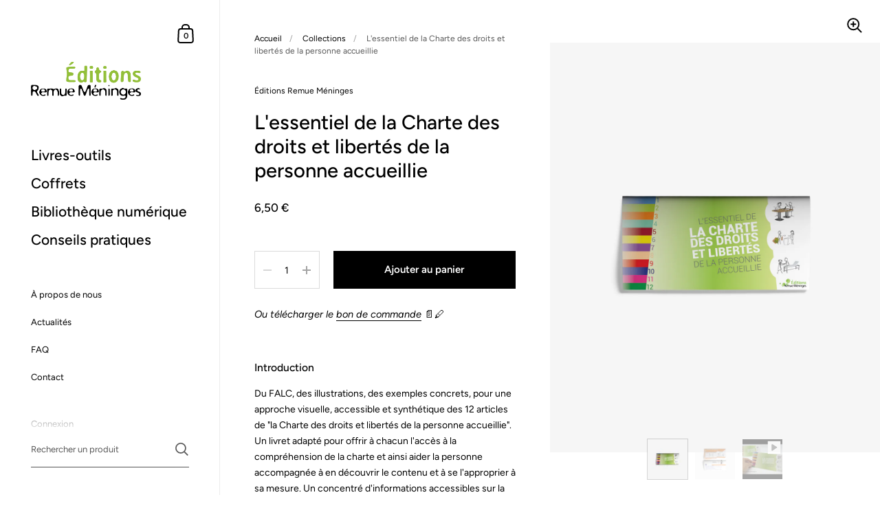

--- FILE ---
content_type: text/html; charset=utf-8
request_url: https://www.editions-remuemeninges.fr/products/lessentiel-de-la-charte-des-droits-et-libertes-de-la-personne-accueillie
body_size: 46779
content:
<!doctype html>
<html class="no-js" lang="fr">
<head>
  
  <!-- Google Tag Manager -->
  <script>(function(w,d,s,l,i){w[l]=w[l]||[];w[l].push({'gtm.start':
  new Date().getTime(),event:'gtm.js'});var f=d.getElementsByTagName(s)[0],
  j=d.createElement(s),dl=l!='dataLayer'?'&l='+l:'';j.async=true;j.src=
  'https://www.googletagmanager.com/gtm.js?id='+i+dl;f.parentNode.insertBefore(j,f);
  })(window,document,'script','dataLayer','GTM-MJNDSB7');</script>
  <!-- End Google Tag Manager -->
  
  <script type="text/javascript">
    (_axcb = window._axcb || []).push(function(sdk) {
      sdk.on('cookies:complete', function(choices){
        document
          .querySelectorAll('[data-hide-on-vendor-consent]')
          .forEach(el => {
            const vendor = el.getAttribute('data-hide-on-vendor-consent');
            el.style.display = choices[vendor] ? 'none' : 'inherit';
          });
        document
          .querySelectorAll('[data-requires-vendor-consent]')
          .forEach(el => {
            const vendor = el.getAttribute('data-requires-vendor-consent');
            if (choices[vendor]) {
              el.setAttribute('src', el.getAttribute('data-src'));
            }
          });
      });
    });
  </script>

	<meta charset="utf-8">
  <meta http-equiv="X-UA-Compatible" content="IE=edge,chrome=1">
  <meta name="viewport" content="width=device-width, initial-scale=1.0, height=device-height, minimum-scale=1.0"><link rel="shortcut icon" href="//www.editions-remuemeninges.fr/cdn/shop/files/Favicon_32x32.png?v=1634032267" type="image/png" /><title>La charte des droits et libertés de la personne accueillie / Éditions Remue Méninges
</title><meta name="description" content="Une approche visuelle, accessible et synthétique des 12 articles de &quot;la Charte des droits et libertés de la personne accueillie&quot;, selon la loi n°2002-2 du 2 janvier 2002 rénovant l&#39;action sociale et médico-sociale."><meta property="og:type" content="product">
  <meta property="og:title" content="L&#39;essentiel de la Charte des droits et libertés de la personne accueillie"><meta property="og:image" content="http://www.editions-remuemeninges.fr/cdn/shop/products/EDLC-Couverture_1024x.jpg?v=1634654384">
    <meta property="og:image:secure_url" content="https://www.editions-remuemeninges.fr/cdn/shop/products/EDLC-Couverture_1024x.jpg?v=1634654384">
    <meta property="og:image:width" content="1024">
    <meta property="og:image:height" content="1024"><meta property="og:image" content="http://www.editions-remuemeninges.fr/cdn/shop/products/EDLC-Pages_1024x.jpg?v=1634654389">
    <meta property="og:image:secure_url" content="https://www.editions-remuemeninges.fr/cdn/shop/products/EDLC-Pages_1024x.jpg?v=1634654389">
    <meta property="og:image:width" content="1024">
    <meta property="og:image:height" content="1024"><meta property="og:image" content="http://www.editions-remuemeninges.fr/cdn/shop/products/hqdefault_f2938f84-cc2a-4dc9-a57f-bec2590c59ca_1024x.jpg?v=1639047993">
    <meta property="og:image:secure_url" content="https://www.editions-remuemeninges.fr/cdn/shop/products/hqdefault_f2938f84-cc2a-4dc9-a57f-bec2590c59ca_1024x.jpg?v=1639047993">
    <meta property="og:image:width" content="1024">
    <meta property="og:image:height" content="1024"><meta property="product:price:amount" content="6,50">
  <meta property="product:price:currency" content="EUR">
  <meta property="product:availability" content="in stock"><meta property="og:description" content="Une approche visuelle, accessible et synthétique des 12 articles de &quot;la Charte des droits et libertés de la personne accueillie&quot;, selon la loi n°2002-2 du 2 janvier 2002 rénovant l&#39;action sociale et médico-sociale."><meta property="og:url" content="https://www.editions-remuemeninges.fr/products/lessentiel-de-la-charte-des-droits-et-libertes-de-la-personne-accueillie">
<meta property="og:site_name" content="Éditions Remue Méninges">

<meta name="twitter:card" content="summary"><meta name="twitter:title" content="L&#39;essentiel de la Charte des droits et libertés de la personne accueillie">
  <meta name="twitter:description" content="
Ou télécharger le bon de commande 📄🖊
 
Introduction

Du FALC, des illustrations, des exemples concrets, pour une approche visuelle, accessible et synthétique des 12 articles de &quot;la Charte des droits et libertés de la personne accueillie&quot;. Un livret adapté pour offrir à chacun l&#39;accès à la compréhension de la charte et ainsi aider la personne accompagnée à en découvrir le contenu et à se l&#39;approprier à sa mesure. Un concentré d&#39;informations accessibles sur la charte des droits et libertés !">
  <meta name="twitter:image" content="https://www.editions-remuemeninges.fr/cdn/shop/products/EDLC-Couverture_600x600_crop_center.jpg?v=1634654384"><script type="application/ld+json">
  {
    "@context": "http://schema.org",
    "@type": "Product",
    "offers": [{
          "@type": "Offer",
          "name": "Default Title",
          "availability":"https://schema.org/InStock",
          "price": 6.5,
          "priceCurrency": "EUR",
          "priceValidUntil": "2026-01-27","url": "/products/lessentiel-de-la-charte-des-droits-et-libertes-de-la-personne-accueillie/products/lessentiel-de-la-charte-des-droits-et-libertes-de-la-personne-accueillie?variant=41719539826851"
        }],"brand": {
      "@type": "Thing",
      "name": "Éditions Remue Méninges"
    },
    "name": "L'essentiel de la Charte des droits et libertés de la personne accueillie",
    "description": "\nOu télécharger le bon de commande 📄🖊\n \nIntroduction\n\nDu FALC, des illustrations, des exemples concrets, pour une approche visuelle, accessible et synthétique des 12 articles de \"la Charte des droits et libertés de la personne accueillie\". Un livret adapté pour offrir à chacun l'accès à la compréhension de la charte et ainsi aider la personne accompagnée à en découvrir le contenu et à se l'approprier à sa mesure. Un concentré d'informations accessibles sur la charte des droits et libertés !",
    "category": "",
    "url": "/products/lessentiel-de-la-charte-des-droits-et-libertes-de-la-personne-accueillie/products/lessentiel-de-la-charte-des-droits-et-libertes-de-la-personne-accueillie",
    "sku": "",
    "image": {
      "@type": "ImageObject",
      "url": "https://www.editions-remuemeninges.fr/cdn/shop/products/EDLC-Couverture_1024x.jpg?v=1634654384",
      "image": "https://www.editions-remuemeninges.fr/cdn/shop/products/EDLC-Couverture_1024x.jpg?v=1634654384",
      "name": "L'essentiel de la Charte des droits et libertés de la personne accueillie",
      "width": "1024",
      "height": "1024"
    }
  }
  </script><script type="application/ld+json">
  {
    "@context": "http://schema.org",
    "@type": "BreadcrumbList",
  "itemListElement": [{
      "@type": "ListItem",
      "position": 1,
      "name": "Accueil",
      "item": "https://www.editions-remuemeninges.fr"
    },{
          "@type": "ListItem",
          "position": 2,
          "name": "L'essentiel de la Charte des droits et libertés de la personne accueillie",
          "item": "https://www.editions-remuemeninges.fr/products/lessentiel-de-la-charte-des-droits-et-libertes-de-la-personne-accueillie"
        }]
  }
  </script><script type="application/ld+json">
  {
    "@context": "http://schema.org",
    "@type" : "Organization",
  "name" : "Éditions Remue Méninges",
  "url" : "https://www.editions-remuemeninges.fr",
  "potentialAction": {
    "@type": "SearchAction",
    "target": "/search?q={search_term}",
    "query-input": "required name=search_term"
  }
  }
  </script><link rel="canonical" href="https://www.editions-remuemeninges.fr/products/lessentiel-de-la-charte-des-droits-et-libertes-de-la-personne-accueillie">

  <link rel="preload" as="style" href="//www.editions-remuemeninges.fr/cdn/shop/t/4/assets/theme.css?v=58651548894882542211635414783">
  <link rel="preload" as="script" href="//www.editions-remuemeninges.fr/cdn/shop/t/4/assets/theme.js?v=100769845669382067701630926660">

  <link rel="preconnect" href="https://cdn.shopify.com"><link rel="preconnect" href="https://fonts.shopifycdn.com" crossorigin><link rel="preload" as="image" href="//www.editions-remuemeninges.fr/cdn/shop/products/EDLC-Couverture_480x.jpg?v=1634654384" imagesrcset="//www.editions-remuemeninges.fr/cdn/shop/products/EDLC-Couverture_360x.jpg?v=1634654384 360w,//www.editions-remuemeninges.fr/cdn/shop/products/EDLC-Couverture_480x.jpg?v=1634654384 480w,//www.editions-remuemeninges.fr/cdn/shop/products/EDLC-Couverture_640x.jpg?v=1634654384 640w,//www.editions-remuemeninges.fr/cdn/shop/products/EDLC-Couverture_840x.jpg?v=1634654384 840w,//www.editions-remuemeninges.fr/cdn/shop/products/EDLC-Couverture_1080x.jpg?v=1634654384 1080w,//www.editions-remuemeninges.fr/cdn/shop/products/EDLC-Couverture_1280x.jpg?v=1634654384 1280w,//www.editions-remuemeninges.fr/cdn/shop/products/EDLC-Couverture_1540x.jpg?v=1634654384 1540w,//www.editions-remuemeninges.fr/cdn/shop/products/EDLC-Couverture_1860x.jpg?v=1634654384 1860w,//www.editions-remuemeninges.fr/cdn/shop/products/EDLC-Couverture_2100x.jpg?v=1634654384 2100w" imagesizes="(max-width: 767px) 100vw, 70vw"><link rel="preload" href="//www.editions-remuemeninges.fr/cdn/fonts/figtree/figtree_n5.3b6b7df38aa5986536945796e1f947445832047c.woff2" as="font" type="font/woff2" crossorigin><link rel="preload" href="//www.editions-remuemeninges.fr/cdn/fonts/figtree/figtree_n4.3c0838aba1701047e60be6a99a1b0a40ce9b8419.woff2" as="font" type="font/woff2" crossorigin><style type="text/css">@font-face {
  font-family: Figtree;
  font-weight: 500;
  font-style: normal;
  font-display: swap;
  src: url("//www.editions-remuemeninges.fr/cdn/fonts/figtree/figtree_n5.3b6b7df38aa5986536945796e1f947445832047c.woff2") format("woff2"),
       url("//www.editions-remuemeninges.fr/cdn/fonts/figtree/figtree_n5.f26bf6dcae278b0ed902605f6605fa3338e81dab.woff") format("woff");
}
@font-face {
  font-family: Figtree;
  font-weight: 400;
  font-style: normal;
  font-display: swap;
  src: url("//www.editions-remuemeninges.fr/cdn/fonts/figtree/figtree_n4.3c0838aba1701047e60be6a99a1b0a40ce9b8419.woff2") format("woff2"),
       url("//www.editions-remuemeninges.fr/cdn/fonts/figtree/figtree_n4.c0575d1db21fc3821f17fd6617d3dee552312137.woff") format("woff");
}
@font-face {
  font-family: Figtree;
  font-weight: 500;
  font-style: normal;
  font-display: swap;
  src: url("//www.editions-remuemeninges.fr/cdn/fonts/figtree/figtree_n5.3b6b7df38aa5986536945796e1f947445832047c.woff2") format("woff2"),
       url("//www.editions-remuemeninges.fr/cdn/fonts/figtree/figtree_n5.f26bf6dcae278b0ed902605f6605fa3338e81dab.woff") format("woff");
}
@font-face {
  font-family: Figtree;
  font-weight: 600;
  font-style: normal;
  font-display: swap;
  src: url("//www.editions-remuemeninges.fr/cdn/fonts/figtree/figtree_n6.9d1ea52bb49a0a86cfd1b0383d00f83d3fcc14de.woff2") format("woff2"),
       url("//www.editions-remuemeninges.fr/cdn/fonts/figtree/figtree_n6.f0fcdea525a0e47b2ae4ab645832a8e8a96d31d3.woff") format("woff");
}
@font-face {
  font-family: Figtree;
  font-weight: 700;
  font-style: normal;
  font-display: swap;
  src: url("//www.editions-remuemeninges.fr/cdn/fonts/figtree/figtree_n7.2fd9bfe01586148e644724096c9d75e8c7a90e55.woff2") format("woff2"),
       url("//www.editions-remuemeninges.fr/cdn/fonts/figtree/figtree_n7.ea05de92d862f9594794ab281c4c3a67501ef5fc.woff") format("woff");
}
@font-face {
  font-family: Figtree;
  font-weight: 400;
  font-style: italic;
  font-display: swap;
  src: url("//www.editions-remuemeninges.fr/cdn/fonts/figtree/figtree_i4.89f7a4275c064845c304a4cf8a4a586060656db2.woff2") format("woff2"),
       url("//www.editions-remuemeninges.fr/cdn/fonts/figtree/figtree_i4.6f955aaaafc55a22ffc1f32ecf3756859a5ad3e2.woff") format("woff");
}
@font-face {
  font-family: Figtree;
  font-weight: 700;
  font-style: italic;
  font-display: swap;
  src: url("//www.editions-remuemeninges.fr/cdn/fonts/figtree/figtree_i7.06add7096a6f2ab742e09ec7e498115904eda1fe.woff2") format("woff2"),
       url("//www.editions-remuemeninges.fr/cdn/fonts/figtree/figtree_i7.ee584b5fcaccdbb5518c0228158941f8df81b101.woff") format("woff");
}
:root {

    /* Color variables - SIDEBAR */

    --color-sidebar-bg: 255, 255, 255;
    --color-sidebar-mobile-border: #e0e0e0;

    --color-sidebar-txt: 0, 0, 0;
    --color-sidebar-txt-foreground: 255, 255, 255;

    --color-sidebar-accent: 147, 191, 57;
    --color-sidebar-accent-foreground: 0, 0, 0;

    /* Color variables - BODY */

    --color-body-bg: 255, 255, 255;

    --color-body-txt: 0, 0, 0;
    --color-body-txt-foreground: 255, 255, 255;

    --color-body-accent: 147, 191, 57;
    --color-body-accent-foreground: 0, 0, 0;

    /* Color variables - FOOTER */

    --color-footer-bg: 13, 13, 13;
    --color-footer-txt: 255, 255, 255;
    --color-footer-accent: 144, 144, 144;

    /* Color variables - SPI */

    --color-body-text: #000000;
    --color-body: #ffffff;
    --color-bg: #ffffff;

    /* Font variables */

    --base-headings-size: 25;
    --base-body-size: 14;
    --base-body-size-alt: 21;

    --font-stack-headings: Figtree, sans-serif;
    --font-weight-headings: 500;
    --font-style-headings: normal;

    --font-stack-body: Figtree, sans-serif;
    --font-weight-body: 400;
    --font-style-body: normal;--font-weight-body-medium: 500;--font-weight-body-semibold: 600;

    --font-weight-body-bold: 700;

  }

  select, .regular-select-cover {
    background-image: url("data:image/svg+xml,%3Csvg class='svg symbol symbol--arrow' xmlns='http://www.w3.org/2000/svg' width='24' height='24' fill='none'%3E%3Cpath fill-rule='evenodd' d='M13.828 14.414l4-4L16.414 9l-4 4-4-4L7 10.414l5.414 5.414 1.414-1.414z' fill='%23000000'%3E%3C/path%3E%3C/svg%3E") !important;
  }
  .sidebar .regular-select-cover {
    background-image: url("data:image/svg+xml,%3Csvg class='svg symbol symbol--arrow' xmlns='http://www.w3.org/2000/svg' width='24' height='24' fill='none'%3E%3Cpath fill-rule='evenodd' d='M13.828 14.414l4-4L16.414 9l-4 4-4-4L7 10.414l5.414 5.414 1.414-1.414z' fill='%23000000'%3E%3C/path%3E%3C/svg%3E") !important;
  }
  .footer .regular-select-cover {
    background-image: url("data:image/svg+xml,%3Csvg class='svg symbol symbol--arrow' xmlns='http://www.w3.org/2000/svg' width='24' height='24' fill='none'%3E%3Cpath fill-rule='evenodd' d='M13.828 14.414l4-4L16.414 9l-4 4-4-4L7 10.414l5.414 5.414 1.414-1.414z' fill='%23ffffff'%3E%3C/path%3E%3C/svg%3E") !important;
  }
  
</style><link rel="stylesheet" href="//www.editions-remuemeninges.fr/cdn/shop/t/4/assets/theme.css?v=58651548894882542211635414783">

	<script>window.performance && window.performance.mark && window.performance.mark('shopify.content_for_header.start');</script><meta id="shopify-digital-wallet" name="shopify-digital-wallet" content="/59368013987/digital_wallets/dialog">
<link rel="alternate" type="application/json+oembed" href="https://www.editions-remuemeninges.fr/products/lessentiel-de-la-charte-des-droits-et-libertes-de-la-personne-accueillie.oembed">
<script async="async" src="/checkouts/internal/preloads.js?locale=fr-FR"></script>
<script id="shopify-features" type="application/json">{"accessToken":"a51e701bc88e7960834586c2ddeb7f0c","betas":["rich-media-storefront-analytics"],"domain":"www.editions-remuemeninges.fr","predictiveSearch":true,"shopId":59368013987,"locale":"fr"}</script>
<script>var Shopify = Shopify || {};
Shopify.shop = "editions-remue-meninges.myshopify.com";
Shopify.locale = "fr";
Shopify.currency = {"active":"EUR","rate":"1.0"};
Shopify.country = "FR";
Shopify.theme = {"name":"Éditions Remue Méninges","id":126786142371,"schema_name":"Kingdom","schema_version":"4.0.0","theme_store_id":725,"role":"main"};
Shopify.theme.handle = "null";
Shopify.theme.style = {"id":null,"handle":null};
Shopify.cdnHost = "www.editions-remuemeninges.fr/cdn";
Shopify.routes = Shopify.routes || {};
Shopify.routes.root = "/";</script>
<script type="module">!function(o){(o.Shopify=o.Shopify||{}).modules=!0}(window);</script>
<script>!function(o){function n(){var o=[];function n(){o.push(Array.prototype.slice.apply(arguments))}return n.q=o,n}var t=o.Shopify=o.Shopify||{};t.loadFeatures=n(),t.autoloadFeatures=n()}(window);</script>
<script id="shop-js-analytics" type="application/json">{"pageType":"product"}</script>
<script defer="defer" async type="module" src="//www.editions-remuemeninges.fr/cdn/shopifycloud/shop-js/modules/v2/client.init-shop-cart-sync_XvpUV7qp.fr.esm.js"></script>
<script defer="defer" async type="module" src="//www.editions-remuemeninges.fr/cdn/shopifycloud/shop-js/modules/v2/chunk.common_C2xzKNNs.esm.js"></script>
<script type="module">
  await import("//www.editions-remuemeninges.fr/cdn/shopifycloud/shop-js/modules/v2/client.init-shop-cart-sync_XvpUV7qp.fr.esm.js");
await import("//www.editions-remuemeninges.fr/cdn/shopifycloud/shop-js/modules/v2/chunk.common_C2xzKNNs.esm.js");

  window.Shopify.SignInWithShop?.initShopCartSync?.({"fedCMEnabled":true,"windoidEnabled":true});

</script>
<script id="__st">var __st={"a":59368013987,"offset":3600,"reqid":"d0ae9c9b-9dee-4aeb-b491-851d9487c3cf-1768675732","pageurl":"www.editions-remuemeninges.fr\/products\/lessentiel-de-la-charte-des-droits-et-libertes-de-la-personne-accueillie","u":"2e978275c37e","p":"product","rtyp":"product","rid":7342030586019};</script>
<script>window.ShopifyPaypalV4VisibilityTracking = true;</script>
<script id="captcha-bootstrap">!function(){'use strict';const t='contact',e='account',n='new_comment',o=[[t,t],['blogs',n],['comments',n],[t,'customer']],c=[[e,'customer_login'],[e,'guest_login'],[e,'recover_customer_password'],[e,'create_customer']],r=t=>t.map((([t,e])=>`form[action*='/${t}']:not([data-nocaptcha='true']) input[name='form_type'][value='${e}']`)).join(','),a=t=>()=>t?[...document.querySelectorAll(t)].map((t=>t.form)):[];function s(){const t=[...o],e=r(t);return a(e)}const i='password',u='form_key',d=['recaptcha-v3-token','g-recaptcha-response','h-captcha-response',i],f=()=>{try{return window.sessionStorage}catch{return}},m='__shopify_v',_=t=>t.elements[u];function p(t,e,n=!1){try{const o=window.sessionStorage,c=JSON.parse(o.getItem(e)),{data:r}=function(t){const{data:e,action:n}=t;return t[m]||n?{data:e,action:n}:{data:t,action:n}}(c);for(const[e,n]of Object.entries(r))t.elements[e]&&(t.elements[e].value=n);n&&o.removeItem(e)}catch(o){console.error('form repopulation failed',{error:o})}}const l='form_type',E='cptcha';function T(t){t.dataset[E]=!0}const w=window,h=w.document,L='Shopify',v='ce_forms',y='captcha';let A=!1;((t,e)=>{const n=(g='f06e6c50-85a8-45c8-87d0-21a2b65856fe',I='https://cdn.shopify.com/shopifycloud/storefront-forms-hcaptcha/ce_storefront_forms_captcha_hcaptcha.v1.5.2.iife.js',D={infoText:'Protégé par hCaptcha',privacyText:'Confidentialité',termsText:'Conditions'},(t,e,n)=>{const o=w[L][v],c=o.bindForm;if(c)return c(t,g,e,D).then(n);var r;o.q.push([[t,g,e,D],n]),r=I,A||(h.body.append(Object.assign(h.createElement('script'),{id:'captcha-provider',async:!0,src:r})),A=!0)});var g,I,D;w[L]=w[L]||{},w[L][v]=w[L][v]||{},w[L][v].q=[],w[L][y]=w[L][y]||{},w[L][y].protect=function(t,e){n(t,void 0,e),T(t)},Object.freeze(w[L][y]),function(t,e,n,w,h,L){const[v,y,A,g]=function(t,e,n){const i=e?o:[],u=t?c:[],d=[...i,...u],f=r(d),m=r(i),_=r(d.filter((([t,e])=>n.includes(e))));return[a(f),a(m),a(_),s()]}(w,h,L),I=t=>{const e=t.target;return e instanceof HTMLFormElement?e:e&&e.form},D=t=>v().includes(t);t.addEventListener('submit',(t=>{const e=I(t);if(!e)return;const n=D(e)&&!e.dataset.hcaptchaBound&&!e.dataset.recaptchaBound,o=_(e),c=g().includes(e)&&(!o||!o.value);(n||c)&&t.preventDefault(),c&&!n&&(function(t){try{if(!f())return;!function(t){const e=f();if(!e)return;const n=_(t);if(!n)return;const o=n.value;o&&e.removeItem(o)}(t);const e=Array.from(Array(32),(()=>Math.random().toString(36)[2])).join('');!function(t,e){_(t)||t.append(Object.assign(document.createElement('input'),{type:'hidden',name:u})),t.elements[u].value=e}(t,e),function(t,e){const n=f();if(!n)return;const o=[...t.querySelectorAll(`input[type='${i}']`)].map((({name:t})=>t)),c=[...d,...o],r={};for(const[a,s]of new FormData(t).entries())c.includes(a)||(r[a]=s);n.setItem(e,JSON.stringify({[m]:1,action:t.action,data:r}))}(t,e)}catch(e){console.error('failed to persist form',e)}}(e),e.submit())}));const S=(t,e)=>{t&&!t.dataset[E]&&(n(t,e.some((e=>e===t))),T(t))};for(const o of['focusin','change'])t.addEventListener(o,(t=>{const e=I(t);D(e)&&S(e,y())}));const B=e.get('form_key'),M=e.get(l),P=B&&M;t.addEventListener('DOMContentLoaded',(()=>{const t=y();if(P)for(const e of t)e.elements[l].value===M&&p(e,B);[...new Set([...A(),...v().filter((t=>'true'===t.dataset.shopifyCaptcha))])].forEach((e=>S(e,t)))}))}(h,new URLSearchParams(w.location.search),n,t,e,['guest_login'])})(!0,!0)}();</script>
<script integrity="sha256-4kQ18oKyAcykRKYeNunJcIwy7WH5gtpwJnB7kiuLZ1E=" data-source-attribution="shopify.loadfeatures" defer="defer" src="//www.editions-remuemeninges.fr/cdn/shopifycloud/storefront/assets/storefront/load_feature-a0a9edcb.js" crossorigin="anonymous"></script>
<script data-source-attribution="shopify.dynamic_checkout.dynamic.init">var Shopify=Shopify||{};Shopify.PaymentButton=Shopify.PaymentButton||{isStorefrontPortableWallets:!0,init:function(){window.Shopify.PaymentButton.init=function(){};var t=document.createElement("script");t.src="https://www.editions-remuemeninges.fr/cdn/shopifycloud/portable-wallets/latest/portable-wallets.fr.js",t.type="module",document.head.appendChild(t)}};
</script>
<script data-source-attribution="shopify.dynamic_checkout.buyer_consent">
  function portableWalletsHideBuyerConsent(e){var t=document.getElementById("shopify-buyer-consent"),n=document.getElementById("shopify-subscription-policy-button");t&&n&&(t.classList.add("hidden"),t.setAttribute("aria-hidden","true"),n.removeEventListener("click",e))}function portableWalletsShowBuyerConsent(e){var t=document.getElementById("shopify-buyer-consent"),n=document.getElementById("shopify-subscription-policy-button");t&&n&&(t.classList.remove("hidden"),t.removeAttribute("aria-hidden"),n.addEventListener("click",e))}window.Shopify?.PaymentButton&&(window.Shopify.PaymentButton.hideBuyerConsent=portableWalletsHideBuyerConsent,window.Shopify.PaymentButton.showBuyerConsent=portableWalletsShowBuyerConsent);
</script>
<script data-source-attribution="shopify.dynamic_checkout.cart.bootstrap">document.addEventListener("DOMContentLoaded",(function(){function t(){return document.querySelector("shopify-accelerated-checkout-cart, shopify-accelerated-checkout")}if(t())Shopify.PaymentButton.init();else{new MutationObserver((function(e,n){t()&&(Shopify.PaymentButton.init(),n.disconnect())})).observe(document.body,{childList:!0,subtree:!0})}}));
</script>
<script id="sections-script" data-sections="product-recommendations" defer="defer" src="//www.editions-remuemeninges.fr/cdn/shop/t/4/compiled_assets/scripts.js?981"></script>
<script>window.performance && window.performance.mark && window.performance.mark('shopify.content_for_header.end');</script>
<noscript>
    <link rel="stylesheet" href="//www.editions-remuemeninges.fr/cdn/shop/t/4/assets/theme-noscript.css?v=130426846282683075591630926632">
  </noscript>

<script>
    
    
    window.csapps = {
        shop_slug: "editions-remue-meninges",
        store_id: "editions-remue-meninges.myshopify.com",
        store_domain: "www.editions-remuemeninges.fr",
        money_format: "{{amount_with_comma_separator}} €",
        cart: null,
        product: null,
        product_collections: null,
        product_variants: null,
        is_volume_discount: null,
        is_bundle_discount: null,
        bundle_class: '.aiod-bundle-discount-wrap',
        product_id: null,
        page_type: null,
        vd_url: 'https://aiod.cirkleinc.com',
        customer: null,
        currency_symbol: "€"
    }
    window.csapps.page_type = "index";
    
    
    window.csapps.cart = {"note":null,"attributes":{},"original_total_price":0,"total_price":0,"total_discount":0,"total_weight":0.0,"item_count":0,"items":[],"requires_shipping":false,"currency":"EUR","items_subtotal_price":0,"cart_level_discount_applications":[],"checkout_charge_amount":0}
    if (typeof window.csapps.cart.items == "object") {
        for (var i = 0; i < window.csapps.cart.items.length; i++) {
            ["sku", "grams", "vendor", "url", "image", "handle", "requires_shipping", "product_type", "product_description"].map(function (a) {
                delete window.csapps.cart.items[i][a]
            })
        }
    }
    window.csapps.cart_collections = {}
    

    
window.csapps.page_type = "product"
    window.csapps.product_id = "7342030586019";
    window.csapps.product = {"id":7342030586019,"title":"L'essentiel de la Charte des droits et libertés de la personne accueillie","handle":"lessentiel-de-la-charte-des-droits-et-libertes-de-la-personne-accueillie","description":"\u003ch5\u003e\n\u003cem\u003eOu télécharger le \u003ca title=\"Bon de commande\" href=\"https:\/\/cdn.shopify.com\/s\/files\/1\/0593\/6801\/3987\/files\/Bon_de_commande_2025_-_Editions_Remue_meninges_-_V3.pdf?v=1748948948\" rel=\"noopener noreferrer\" target=\"_blank\"\u003ebon de commande\u003c\/a\u003e\u003c\/em\u003e 📄🖊\u003c\/h5\u003e\n\u003cp\u003e \u003c\/p\u003e\n\u003ch3\u003eIntroduction\u003cbr\u003e\n\u003c\/h3\u003e\n\u003cdiv\u003eDu FALC, des illustrations, des exemples concrets, pour une approche visuelle, accessible et synthétique des 12 articles de \"la Charte des droits et libertés de la personne accueillie\". Un livret adapté pour offrir à chacun l'accès à la compréhension de la charte et ainsi aider la personne accompagnée à en découvrir le contenu et à se l'approprier à sa mesure. Un concentré d'informations accessibles sur la charte des droits et libertés !\u003c\/div\u003e","published_at":"2021-10-19T16:40:09+02:00","created_at":"2021-10-19T16:39:12+02:00","vendor":"Éditions Remue Méninges","type":"","tags":[],"price":650,"price_min":650,"price_max":650,"available":true,"price_varies":false,"compare_at_price":null,"compare_at_price_min":0,"compare_at_price_max":0,"compare_at_price_varies":false,"variants":[{"id":41719539826851,"title":"Default Title","option1":"Default Title","option2":null,"option3":null,"sku":"","requires_shipping":true,"taxable":false,"featured_image":null,"available":true,"name":"L'essentiel de la Charte des droits et libertés de la personne accueillie","public_title":null,"options":["Default Title"],"price":650,"weight":1000,"compare_at_price":null,"inventory_management":null,"barcode":"","requires_selling_plan":false,"selling_plan_allocations":[]}],"images":["\/\/www.editions-remuemeninges.fr\/cdn\/shop\/products\/EDLC-Couverture.jpg?v=1634654384","\/\/www.editions-remuemeninges.fr\/cdn\/shop\/products\/EDLC-Pages.jpg?v=1634654389"],"featured_image":"\/\/www.editions-remuemeninges.fr\/cdn\/shop\/products\/EDLC-Couverture.jpg?v=1634654384","options":["Title"],"media":[{"alt":"L'essentiel de la Charte des droits et libertés de la personne accueillie","id":25054483972259,"position":1,"preview_image":{"aspect_ratio":0.806,"height":3176,"width":2560,"src":"\/\/www.editions-remuemeninges.fr\/cdn\/shop\/products\/EDLC-Couverture.jpg?v=1634654384"},"aspect_ratio":0.806,"height":3176,"media_type":"image","src":"\/\/www.editions-remuemeninges.fr\/cdn\/shop\/products\/EDLC-Couverture.jpg?v=1634654384","width":2560},{"alt":"Droit à l'information de la Charte des droits et libertés de la personne accueillie","id":25054484398243,"position":2,"preview_image":{"aspect_ratio":0.806,"height":3176,"width":2560,"src":"\/\/www.editions-remuemeninges.fr\/cdn\/shop\/products\/EDLC-Pages.jpg?v=1634654389"},"aspect_ratio":0.806,"height":3176,"media_type":"image","src":"\/\/www.editions-remuemeninges.fr\/cdn\/shop\/products\/EDLC-Pages.jpg?v=1634654389","width":2560},{"alt":"Vidéo de la Charte des droits et libertés de la personne accueillie","id":25676573966499,"position":3,"preview_image":{"aspect_ratio":1.333,"height":360,"width":480,"src":"\/\/www.editions-remuemeninges.fr\/cdn\/shop\/products\/hqdefault_f2938f84-cc2a-4dc9-a57f-bec2590c59ca.jpg?v=1639047993"},"aspect_ratio":1.77,"external_id":"M4JJQfpQuuI","host":"youtube","media_type":"external_video"}],"requires_selling_plan":false,"selling_plan_groups":[],"content":"\u003ch5\u003e\n\u003cem\u003eOu télécharger le \u003ca title=\"Bon de commande\" href=\"https:\/\/cdn.shopify.com\/s\/files\/1\/0593\/6801\/3987\/files\/Bon_de_commande_2025_-_Editions_Remue_meninges_-_V3.pdf?v=1748948948\" rel=\"noopener noreferrer\" target=\"_blank\"\u003ebon de commande\u003c\/a\u003e\u003c\/em\u003e 📄🖊\u003c\/h5\u003e\n\u003cp\u003e \u003c\/p\u003e\n\u003ch3\u003eIntroduction\u003cbr\u003e\n\u003c\/h3\u003e\n\u003cdiv\u003eDu FALC, des illustrations, des exemples concrets, pour une approche visuelle, accessible et synthétique des 12 articles de \"la Charte des droits et libertés de la personne accueillie\". Un livret adapté pour offrir à chacun l'accès à la compréhension de la charte et ainsi aider la personne accompagnée à en découvrir le contenu et à se l'approprier à sa mesure. Un concentré d'informations accessibles sur la charte des droits et libertés !\u003c\/div\u003e"}


        window.csapps.product_collection = []
    
    window.csapps.product_collection.push(278749675683)
    

    window.csapps.product_variant = []
    
    window.csapps.product_variant.push(41719539826851)
    

    window.csapps.product_collections = window.csapps.product_collection.toString();
    window.csapps.product_variants = window.csapps.product_variant.toString();

    

    

</script>







<style type="text/css">
    .cs_offer_content_wp {
        width: 100%;
        display: flex;
        flex-wrap: wrap;
        align-content: center;
    }

    .cs_offer_content_wp p a {
        text-decoration: underline;
    }

    .is_grid_thumb {
        flex: 1 0 33.33%;
        max-width: 33.33%;
        padding: 0 5px 10px 5px;
        position: relative;
    }

    .is_grid_thumb .grid_inner, .csapp-thumb-inner {
        background: #FFFFFF;
        border: 1px solid #EEEEEE;
        padding: 10px;
        border-radius: 5px;
        display: flex;
        flex-direction: column;
        height: 100%;
    }

    .csapps-p-detail .csapps-p-title a {
        font-size: 18px;
        line-height: 1.2;
        color: #1C1C1C;
        margin: 0 0 15px;
        font-weight: normal;
        border-bottom: 0;
        display: block;
        width: 100%;
        text-decoration: none;
    }

    .g_b_w {
        order: 3;
    }

    .cs_p_c_m .csapps-price {
        order: 1;
        margin: 0 0 15px;
        color: #1C1C1C;
        font-weight: normal;
        font-size: 18px;
    }

    .cs_p_c_m .csapps-price del {
        color: #BDC1CC;
        margin-left: 12px;
    }

    .offer-wrpper + .offer-wrpper {
        display: none;
    }

    .csapps-bunlde-wrapper {
        display: flex;
        flex-wrap: wrap;
        background: #f9f9f9;
        padding: 10px;
        justify-content: center;
    }

    .csapps-bundle-thumb {
        max-width: 50%;
        width: 100%;
        padding: 5px;
        position: relative;
    }

    .desk_layout_one_grid .csapps-bundle-thumb {
        max-width: 100%;
        width: 100%;
    }

    .desk_layout_two_grid .csapps-bundle-thumb {
        max-width: 50%;
        width: 100%;
    }

    .desk_layout_three_grid .csapps-bundle-thumb {
        max-width: 33.33%;
        width: 100%;
    }

    .desk_layout_four_grid .csapps-bundle-thumb {
        max-width: 25%;
        width: 100%;
    }

    .desk_layout_two_grid .csapps-bundle-thumb:nth-child(2n) .csapp-thumb-inner:after,
    .desk_layout_three_grid .csapps-bundle-thumb:nth-child(3n) .csapp-thumb-inner:after,
    .desk_layout_four_grid .csapps-bundle-thumb:nth-child(4n) .csapp-thumb-inner:after,
    .csapps-bundle-thumb:last-child .csapp-thumb-inner:after {
        content: none;
    }

    .csapps-bunlde-tiers .csapp-thumb-inner > a {
        text-align: center;
        display: block;
    }

    .csapp_bundle_title {
        margin: 10px 0;
        text-align: center;
        line-height: 1;
    }

    .csapps-bunlde-tiers .csapps-bunlde_desc {
        margin: 10px 0;
        font-size: 14px;
        line-height: 1;
        text-align: center;
    }

    .csapps-p-detail .csapps-p-title {
        line-height: 1;
    }

    .csapps-p-detail .csapp-variant-title {
        margin: 0 0 5px;
    }

    .csapps-bunlde-tiers .csapp_total_bundle {
        display: flex;
        align-items: center;
        flex-wrap: wrap;
        justify-content: space-between;
    }

    .csapp-thumb-inner::after {
        content: "+";
        height: 30px;
        width: 30px;
        position: absolute;
        top: 50%;
        transform: translateY(-50%);
        z-index: 1;
        background-color: #008060;
        border-radius: 50%;
        display: flex;
        align-items: center;
        justify-content: center;
        right: -15px;
        font-family: serif;
        font-weight: bold;
    }

    .csapps-p-detail .csapps-price {
        display: flex;
        margin-bottom: 15px;
    }

    .csapps-price del {
        display: block;
        margin-left: 5px;
    }

    .product-single__meta .product-form {
        max-width: inherit;
    }

    .cs_single_op_selector {
        padding: 5px 25px 5px 10px;
        min-height: inherit;
        margin-bottom: 8px;
        width: 100%;
        -webkit-appearance: none;
        -moz-appearance: none;
        appearance: none;
        background-position: right center;
        background-image: url(https://aiod.cirkleinc.com/images/arrow-down.svg);
        background-repeat: no-repeat;
        background-position: right 10px center;
        background-color: #ffffff;
        cursor: pointer;
        background-size: 15px;
        border: 1px solid #EEEEEE;
        border-radius: 5px;
        order: 2;
        margin: 0 0 15px;
        font-size: 16px;
    }

    .csapps-p-detail .csapp-select-option-selector:focus, .csapps-p-detail .bodo_grid_select:focus, .csapps-p-detail .free_p_grid_select:focus {
        outline: none;
    }

    .csapp_load_more {
        text-align: center;
    }

    .load_more_bundle {
        box-shadow: none;
        border: none;
        background: #008060;
        color: #fff;
        font-size: 18px;
        padding: 10px 20px;
        margin: 15px 0;
    }

    .csapps-table {
        border: 0;
        margin: 0;
        min-width: 100%;
        max-width: 100%;
    }

    .aiod-volume-discount-wrap {
        width: 100%;
    }

    .aiod-volume-discount-wrap .volume_required_msg {
        width: 100%;
        display: block;
        font-size: small;
    }

    .csapps-table td {
        border: 0;
        padding: 12px 15px;
    }

    .csapps-table tbody tr:last-child td {
        border-bottom: 0;
    }

    .csapps-bunlde-tiers .csapps-error p {
        margin: 10px 0 0 0;
        color: #ff0000;
        font-weight: bold;
        text-align: center;
    }

    .csapp_btn {
        background-color: #008060;
        border: 1px Solid #008060;
        border-radius: 5px;
        color: #FFFFFF;
        font-size: 16px;
        font-style: normal;
        padding: 10px 20px;
        cursor: pointer;
        line-height: 1.2;
    }

    .csapp_btn:disabled {
        opacity: 0.5;
    }

    .g_b_w .csapp_btn {
        width: 100%;
    }

    .csapp-discount-list {
        max-width: max-content;
        width: 100%;
        margin-left: auto;
        display: table;
        vertical-align: middle;
    }

    .csapp-discount-list .discount-label-conatiner {
        display: table-row;
        font-size: 16px;
    }

    .csapps-cart-original-total.discount-price {
        font-size: 16px;
        margin-right: 5px;
    }

    .csapps-cart-total {
        font-size: 18px;
    }

    .csapp-discount-list .discount {
        padding: 5px 0 5px 0;
        display: table-cell;
        line-height: 2;
    }

    .csapp-discount-list .discount .dis-name {
        display: flex;
    }

    .csapp-discount-list .discount .dis-svg {
        line-height: 1.2;
    }

    .csapp-discount-list .discount svg {
        width: 12px;
        height: 12px;
    }

    .csapp-discount-list .discount svg path {
        fill: gray;
    }

    .csapp-discount-list .discount .dis-text {
        padding-left: 5px;
        text-align: left;
        font-weight: normal;
        color: #000;
        line-height: 1.4;
        max-width: 200px;
        font-size: 15px;
        letter-spacing: 0;
        text-transform: none;
    }

    .csapp-discount-list .discount_price {
        color: #000;
        padding: 5px 0px 5px 5px;
        display: table-cell;
        font-size: 15px;
    }

    .csapp-discount-list .discount_price .csapp_money {
        display: flex;
        align-items: center;
        justify-content: flex-end;
        padding: 5px 5px 5px 20px;
        background: #ddd;
        clip-path: polygon(0% 50%, 25% 100%, 100% 100%, 100% 0%, 25% 0%);
    }

    .cart-subtotal {
        flex-wrap: wrap;
    }

    .csapps-bunlde-tiers .csapp_total_bundle .csapps-total_price,
    .csapps-bunlde-tiers .csapp_total_bundle .csapps-btn_wrapper {
        text-align: center;
        width: 100%;
    }

    .csapps-bunlde-tiers .csapp_total_bundle .csapps-total_price {
        margin: 10px 0;
    }

    .csapps-total_price del {
        margin-right: 5px;
    }

    .csapps-bundle-thumb img {
        display: block;
        margin: 0 auto;
    }

    .cart__subtotal-container {
        display: flex;
        justify-content: flex-end;
    }

    .cart__subtotal {
        text-align: right;
    }

    .aiod-volume-discount-wrap tr:first-child th:after, .aiod-volume-discount-wrap tr:first-child td:after {
        content: none;
    }

    .csapps-volume-discount-tiers, .cs_bogo_get_pro_wrpr {
        margin-top: 20px;
        margin-bottom: 20px;
        border-radius: 9px;
        overflow: hidden;
    }

    .loader {
        text-align: center;
    }

    .csapps-bunlde-tiers {
        padding-top: 40px;
        padding-bottom: 40px;
    }

    .header__cart-price-bubble span.csapps-cart-original-total.discount-price, .header__cart-price-bubble .csapp-discount-list {
        display: none;
    }

    .aiod-bundle-discount-wrap {
        max-width: 1250px;
        margin: 0 auto;
        padding: 0 15px;
    }

    /*new css*/
    #CartContainer .ajaxcart .ajaxcart__footer.ajaxcart__footer--fixed {
        overflow-y: hidden;
        overflow-x: hidden;
    }

    #CartContainer .ajaxcart__subtotal .grid__item.one-third {
        width: 60%;
    }

    #CartContainer .ajaxcart__subtotal .grid__item.two-thirds {
        width: 40%;
    }

    #CartContainer .csapp-discount-list .discount-label-conatiner {
        display: flex;
        font-size: 16px;
        flex-wrap: nowrap;
    }

    #CartContainer .ajaxcart__subtotal .csapp-discount-list .discount {
        align-items: center;
        display: flex;
    }

    #CartContainer .csapps-cart-total {
        display: block;
    }

    .csapp-variant-title ul {
        list-style-type: none;
    }

    #CartContainer .ajaxcart__subtotal .grid__item.one-third > span {
        display: flex;
        flex-wrap: wrap;
        justify-content: flex-end;
        align-items: center;
    }

    .csapps-p-detail {
        margin-top: auto;
        padding: 15px 0 0;
    }

    .csapps-p-detail form {
        display: block;
        margin: 0;
        width: 100%;
    }

    .cs_block_product {
        margin: 0 5px 5px 0;
        border: 1px solid #C9CCCF;
        border-radius: 9px;
        overflow: hidden;
    }

    .cs_bogo_braker {
        font-size: 30px;
    }

    .csapp-products {
        display: flex;
        flex-wrap: wrap;
        align-items: center;
    }

    .csapp-products p {
        margin-bottom: 0;
    }

    .csapp-products a {
        text-decoration: underline;
    }

    .cs_block_product img {
        width: 100%;
        display: block;
    }

    .cs-hover-outer {
        display: none;
        margin-top: 10px;
        position: absolute;
        background-color: #fff;
        padding: 12px 15px;
        box-shadow: 1px 1px 4px 2px #ddd;
        border-radius: 5px;
        z-index: 99;
    }

    .cs_block_product:hover .cs-hover-outer {
        display: block;
    }

    .cs-message em {
        font-size: 13px;
        font-weight: bold;
        border-bottom: 1px dotted;
        margin-bottom: 10px;
        display: block;
    }

    .cs-bogo-name {
        line-height: 18px;
    }

    .aiod-bogo-discount-wrap {
        width: 100%;
        display: block;
    }

    .cs_bogo_get_pro_wrpr {
        border: 1px solid #C9CCCF;
        padding: 12px;
    }

    .cs_bogo_get_pro_wrpr p a {
        text-decoration: underline;
    }

    .top_msg_main {
        position: relative;
    }

    .top_msg_wrpr {
        padding: 10px;
        text-align: center;
        background-color: #efefef;
        position: relative;
    }

    .cs_close {
        position: absolute;
        right: 10px;
        top: 10px;
        cursor: pointer;
        z-index: 1;
    }

    .popup_close {
        position: absolute;
        right: -18px;
        top: -18px;
        border-radius: 50%;
        background-color: black;
        padding: 10px;
        cursor: pointer;
        z-index: 9;
    }

    .cs_close svg, .popup_close svg {
        display: block;
        width: 15px;
        height: 15px;
    }

    .popup_close svg {
        fill: #fff;
    }

    .top_msg_main:not(.csapp_put_left) p {
        max-width: calc(100% - 40px);
        margin: 0 auto;
    }

    .csapp_put_left p {
        max-width: calc(100% - 20px);
        margin-left: 0;
        text-align: left;
    }

    .top_msg_main.csapp_put_full p {
        max-width: 100%;
        text-align: left;
    }

    .top_msg_main.csapp_put_full .top_msg_close {
        display: none;
    }

    .top_msg_wrpr p:not(:last-child) {
        margin-bottom: 8px;
    }

    .top_msg_wrpr p:last-child {
        margin-bottom: 0;
    }

    .cs_volume_msg {
        margin: 8px 0;
    }

    .aiod-wholesale-discount-topbar .top_msg_main {
        margin: 20px 0;
    }

    .bogo_popup, .free_gift_popup {
        position: fixed;
        display: block;
        opacity: 0;
        visibility: hidden;
        transition: 0.4s all;
    }

    .cs_overlay {
        inset: 0;
        background-color: rgba(0, 0, 0, 0.1);
    }

    .cs_bogo_overlay {
        z-index: 999999;
    }

    .cs_free_product_overlay {
        z-index: 99999999;
    }

    .cs_bogo_popup, .cs_free_product_popup {
        top: 50%;
        transform: translate(-50%, -50%);
        left: 50%;
        border-radius: 7px;
        box-shadow: 0 6px 60px 0 #3b3b3b73;
        background-color: #fff;
        width: calc(100% - 40px);
        max-width: 900px;
        max-height: 80vh;
    }

    .cs_bogo_popup {
        z-index: 9999999;
    }

    .cs_free_product_popup {
        z-index: 999999999;
    }

    .cs_bogo_popup_opener, .cs_freeg_popup_opener {
        margin-left: 10px;
    }

    .cs_p_c_m {
        padding: 30px 30px 0;
        overflow: auto;
        max-height: calc(100vh - 150px);
    }

    .csapp_popup_wrpr h4 {
        padding-bottom: 5px;
        margin-bottom: 0;
        text-align: left;
        cursor: pointer;
        color: #1C1C1C;
        font-size: 20px;
        font-weight: bold;
        padding: 15px 0px;
        letter-spacing: 0;
        display: flex;
        align-items: center;
    }

    .csapp_popup_wrpr h4 span {
        margin-right: 25px;
        transform: rotate(0);
        display: flex;
        align-items: center;
        transition: 0.4s all;
    }

    .csapp_popup_wrpr h4 svg, .csapp_popup_wrpr h4 path {
        fill: #1C1C1C;
    }

    .csapp_popup_wrpr h4.active span {
        transform: rotate(-90deg);
    }

    .csapp_popup_wrpr {
        margin: 0;
        border-bottom: 1px solid #eeeeee;
    }

    .cs_offer_content {
        margin-top: 5px;
    }

    .csapp_popup_wrpr .cs_offer_content {
        display: flex;
        justify-content: flex-start;
        overflow-x: auto;
        background: rgb(249 249 249 / 40%);
        padding: 5px;
        border-left: 5px solid #007F60;
        max-height: calc(100vh - 450px);
        margin: 5px 5px 20px;
        align-items: flex-start;
        display: none;
    }

    .csapp_popup_wrpr .cs_offer_content:not(.is_grid) {
        padding-left: 15px;
    }

    .csapp_popup_wrpr:first-child .cs_offer_content {
        display: block;
    }

    .grid_inner a {
        display: block;
        width: 100%;
        text-decoration: none;
    }

    .grid_inner img {
        display: block;
        margin: 0 auto;
    }

    .is_grid_thumb .grid_inner .grid_img, .csapp-thumb-inner .grid_img {
        text-align: center;
    }

    .bogo_popup.cs_show, .free_gift_popup.cs_show {
        opacity: 1;
        visibility: visible;
    }

    .cs-message-heading {
        margin: 0 0 12px 0;
        display: block;
        width: 100%;
    }

    .bogo_desc_content {
        display: block;
        width: 100%;
        margin: 0 0 12px 0;
    }

    #CartContainer .ajaxcart__footer--fixed {
        min-height: 230px;
    }

    #CartContainer .csapp-discount-list .discount-label-conatiner {
        flex-wrap: wrap !important;
        justify-content: flex-end;
    }

    #CartContainer .ajaxcart__footer .two-thirds {
        width: 100%;
    }

    #CartContainer .ajaxcart__footer .grid__item.one-third.text-right {
        width: 100%;
        margin-top: -43px;
    }

    .no_thanks_popup {
        display: block;
        text-align: center;
        cursor: pointer;
        padding: 15px 30px;
        text-decoration: underline;
    }

    [data-csapp_price] .csapp-price s, [data-csapp_price] .csapp-price .cs_final_price, [data-csapp_discount_summery] .discount-label-conatiner, [data-csapp_line_price] .csapp-line-price s, [data-csapp_line_price] .csapp-line-price .cs_final_price {
        width: 100%;
        display: flex;
        justify-content: flex-end;
        align-items: center;
        flex-wrap: wrap;
    }

    [data-csapp_price] .cs_final_price, [data-csapp_line_price] .cs_final_price, [data-csapp_discount_summery] .discount-label-conatiner, [data-csapp_discount_summery] .dis-svg svg, [data-csapp_discount_summery] .dis-svg svg path {
        color: red;
        fill: red;
    }

    [data-csapp_discount_summery] .discount-label-conatiner {
        font-size: 13px;
    }

    [data-csapp_discount_summery] .dis-svg svg {
        width: 12px;
        height: 12px;
        margin-right: 5px;
    }

    [data-csapp_discount_summery] .discount_price {
        margin-left: 5px;
    }

    @media only screen and (min-width: 769px) {
        .cart__row.cart__row--last .push--large--seven-twelfths {
            left: 46.333%;
        }

        .cart__row.cart__row--last .large--five-twelfths {
            width: 54.666%;
        }
    }

    @media only screen and (min-width: 768px) {
        .desk_layout_one_grid .csapp-thumb-inner:after {
            top: 100%;
            bottom: 0;
            left: 50%;
            transform: translate(-50%, -50%);
        }
    }

    @media only screen and (max-width: 992px) {
        .grid_inner .grid_img {
            max-width: 140px;
            margin: 0 auto;
        }

        .cs_bogo_popup, .cs_free_product_popup {
            max-height: 90vh;
        }

        .csapp_popup_wrpr .cs_offer_content {
            max-height: calc(100vh - 290px);
        }
    }

    @media only screen and (max-width: 767px) {
        .mob_layout_two_grid .csapps-bundle-thumb:nth-child(2n) .csapp-thumb-inner:after {
            content: none;
        }

        .mob_layout_two_grid .csapps-bundle-thumb {
            max-width: 50%;
            width: 100%;
        }

        .mob_layout_one_grid .csapps-bundle-thumb {
            max-width: 100%;
            width: 100%;
        }

        .mob_layout_one_grid .csapp-thumb-inner:after {
            top: 100%;
            bottom: 0;
            left: 50%;
            transform: translate(-50%, -50%);
        }

        .is_grid_thumb {
            flex: 1 0 200px;
            max-width: 200px;
        }

        .cs_p_c_m {
            padding: 10px 10px 0 10px;
        }

        .cs_bogo_popup_opener, .cs_freeg_popup_opener {
            margin: 10px 0;
        }

        .no_thanks_popup {
            padding: 10px;
        }

        .is_grid_thumb {
            flex: 1 0 50%;
            max-width: 50%;
        }

        .csapp_btn {
            padding: 10px 10px;
        }
    }

    @media only screen and (max-width: 480px) {
        .is_grid_thumb {
            flex: 1 0 100%;
            max-width: 100%;
        }
    }

</style>


<script type="text/javascript">
    var PROXY_PATH = "/apps/aiodPro?csapp=aiod";
    var PROXY_PATH_CART = "/apps/aiodPro?view=cart&csapp=aiod", cart_call_timeout = 10000, other_call_timeout = 4000,
        is_test = '';
    window.csapps.firing_popup = 0, window.csapps.cspriority, window.csapps.bogo_atc = window.csapps.free_g_atc = 'Add To Cart', window.csapps.bogo_soldout = window.csapps.free_g_soldout = 'Sold out', window.csapps.bogo_request_ajax = window.csapps.wholesale_request_ajax = window.csapps.volumn_request_ajax = window.csapps.checkout_request_ajax = window.csapps.normal_cart_ajax = window.csapps.fire_cart_ajax = 'ToCancelPrevReq', window.csapps.top_bar_css = 0, window.csapps.all_products = [], window.csapps.Data_bogo = [], window.csapps.bogo_server_data, window.csapps.wholesale_server_data, window.csapps.table_Data, window.csapps.Data_volume = [], window.csapps.Data_wholesale = [], window.csapps.volumn_is_variant = 0, window.csapps.bogo_is_variant = 0, window.csapps.wholesale_is_variant = 0, window.csapps.bundle_style_cnt = 0, window.csapps.bundle_total_price_text = '', window.csapps.bundle_save_text = '', window.csapps.bundle_not_available = '', close_svg = '<svg aria-hidden="true" focusable="false" role="presentation" class="icon icon-close" viewBox="0 0 40 40"><path d="M23.868 20.015L39.117 4.78c1.11-1.108 1.11-2.77 0-3.877-1.109-1.108-2.773-1.108-3.882 0L19.986 16.137 4.737.904C3.628-.204 1.965-.204.856.904c-1.11 1.108-1.11 2.77 0 3.877l15.249 15.234L.855 35.248c-1.108 1.108-1.108 2.77 0 3.877.555.554 1.248.831 1.942.831s1.386-.277 1.94-.83l15.25-15.234 15.248 15.233c.555.554 1.248.831 1.941.831s1.387-.277 1.941-.83c1.11-1.109 1.11-2.77 0-3.878L23.868 20.015z" class="layer"></path></svg>';
    csapps.set_local_data = function (d_n, d_v) {
        if (typeof (Storage) !== "undefined") {
            localStorage.setItem(d_n, d_v);
        }
    }
    csapps.get_local_data = function (d_n) {
        var storage_data = '';
        if (typeof (Storage) !== "undefined") {
            storage_data = localStorage.getItem(d_n);
        }
        return storage_data;
    }
    csapps.formatMoney = function (t, r) {
        function n(t, r) {
            return void 0 === t ? r : t
        }

        function e(t, r, e, o) {
            if (r = n(r, 2), e = n(e, ","), o = n(o, "."), isNaN(t) || null == t) return 0;
            var a = (t = (t / 100).toFixed(r)).split(".");
            return a[0].replace(/(\d)(?=(\d\d\d)+(?!\d))/g, "$1" + e) + (a[1] ? o + a[1] : "")
        }

        "string" == typeof t && (t = t.replace(".", ""));
        var o = "",
            a = /\{\{\s*(\w+)\s*\}\}/,
            i = r || this.money_format;
        switch (i.match(a)[1]) {
            case "amount":
                o = e(t, 2);
                break;
            case "amount_no_decimals":
                o = e(t, 0);
                break;
            case "amount_with_comma_separator":
                o = e(t, 2, ".", ",");
                break;
            case "amount_with_space_separator":
                o = e(t, 2, " ", ",");
                break;
            case "amount_with_period_and_space_separator":
                o = e(t, 2, " ", ".");
                break;
            case "amount_no_decimals_with_comma_separator":
                o = e(t, 0, ".", ",");
                break;
            case "amount_no_decimals_with_space_separator":
                o = e(t, 0, ".", "");
                break;
            case "amount_with_space_separator":
                o = e(t, 2, ",", "");
                break;
            case "amount_with_apostrophe_separator":
                o = e(t, 2, "'", ".")
        }
        return i.replace(a, o)
    }
    var wmf = csapps.formatMoney.money_format;

    function imgURL(src, size) {
        return src
            .replace(/_(pico|icon|thumb|small|compact|medium|large|grande|original|1024x1024|2048x2048|master|300x)+\./g, '.')
            .replace(/\.jpg|\.png|\.gif|\.jpeg/g, function (match) {
                return '_' + size + match;
            });
    }

    function csapp_loadScript(url, callback) {
        var script = document.createElement("script");
        script.type = "text/javascript";
        if (script.readyState) {
            script.onreadystatechange = function () {
                if (script.readyState == "loaded" || script.readyState == "complete") {
                    script.onreadystatechange = null;
                    callback();
                }
            };
        } else {
            script.onload = function () {
                callback();
            };
        }
        script.src = url;
        document.getElementsByTagName("head")[0].appendChild(script);
    }

    function start(jQuerycs) {
        var checkout_selectors = "input[name='checkout']:not(.csapps-ignore), input[value='Checkout']:not(.csapps-ignore), button[name='checkout']:not(.csapps-ignore), [href$='checkout']:not(.csapps-ignore), button[value='Checkout']:not(.csapps-ignore), input[name='goto_pp'], button[name='goto_pp'], input[name='goto_gc'], button[name='goto_gc'],.csapps_checkout"
        var store_id = window.csapps.store_id;
        if (window.csapps.page_type == "product") {
            var variants = window.csapps.product.variants;
            window.csapps.product.selected_variant = null;
            window.product_page_btn_condition = function () {
                var options = [];
                var selector_var = jQuerycs('body .cs_product_form_wrpr').length ? jQuerycs(".cs_product_form_wrpr .single-option-selector") : jQuerycs(".single-option-selector, select.form__input--select, .swatch-element input[type='radio'],.single-option-selector__radio:checked, select[data-option='option1'], select[data-option='option1']:checked, select[data-option='option2'], select[data-option='option2']:checked, select[data-option='option3'], select[data-option='option3']:checked, select[data-index='option1'], select[data-index='option1']:checked, select[data-index='option2'], select[data-index='option2']:checked, select[data-index='option3'], select[data-index='option3']:checked, ul li div[swatch-option='option1'], input[type='radio']:checked");
                jQuerycs(selector_var).each(function (i, selector) {
                    options.push(selector.value)
                });
                var grep = function (items, callback) {
                    var filtered = [],
                        len = items.length,
                        i = 0;
                    for (i; i < len; i++) {
                        var item = items[i];
                        var cond = callback(item);
                        if (cond) {
                            filtered.push(item);
                        }
                    }
                    return filtered;
                };
                options = grep(options, function (n) {
                    return (n);
                });
                options.length == 1 ? selected_variant_title = options : selected_variant_title = options.join(' / ');
                if (document.querySelector('.selected_variant span') != null) {
                    var variantId = document.querySelector('.selected_variant span').textContent;
                } else {
                    Object.keys(variants).forEach(function (key) {
                        var val = variants[key];
                        selected_variant_title = selected_variant_title.toString().toLowerCase();
                        var variantTitle = val.title.toString().toLowerCase();
                        if (variantTitle.trim() == selected_variant_title.trim() || variantTitle.trim() == 'default title') {
                            var variantId = val.id;
                            window.csapps.product.selected_variant = val.id
                        }
                    });
                }
            }
        }
        window.checkAppInstalled = function (version) {
            window.csapps.is_volume_discount = true
            window.csapps.is_bundle_discount = true
            window.csapps.is_bogo_discount = true
            window.csapps.is_free_gift_discount = true
            window.csapps.is_general_discount = true
            window.csapps.is_wholesale_discount = true
            commonJS(version);
        };
        window.commonJS = function (jQuerycs) {
            jQuerycs(document).one('click', checkout_selectors, function (e) {
                if (jQuerycs('.csapp-discount-list').length || jQuerycs('[data-csapp_price] .csapp-price').length || jQuerycs('[data-csapp_line_price] .csapp-line-price').length || jQuerycs('[data-csapp_discount_summery] .discount-label-conatiner').length) {
                    e.preventDefault();
                    if (typeof csappsCheckout != "function") {
                        window.location = "/checkout";
                    } else {
                        jQuerycs(this).attr('disabled', 'disabled');
                        csappsCheckout();
                    }
                } else {
                    return true;
                }
            });
            window.csappsDoActions = function (data, discount_type, v_s) {
                if (data) {
                    if (typeof data == "object" && typeof data.items == "object") {
                        csappsShowCartDiscounts(data, discount_type, v_s)
                    }
                }
            }
            window.clickappbundle = function (jQuerycs) {
                jQuerycs(document).on('change', 'select.csapp-select-option-selector', function (e) {
                    e.preventDefault();
                    var OP_ARRAY = [];
                    jQuerycs(this).closest('.csapps-bundle-thumb').find('.csapp-select-option-selector').each(function (OPI, OPV) {
                        OP_ARRAY.push(jQuerycs(OPV).val())
                    });
                    OP_ARRAY = OP_ARRAY.join(' / ');
                    if (jQuerycs(this).closest('.csapps-bundle-thumb').find('select[name="csapps-bundle-name-id"] option[data-title="' + OP_ARRAY + '"]').length) {
                        jQuerycs(this).closest('.csapps-bundle-thumb').find('select[name="csapps-bundle-name-id"] option[data-title="' + OP_ARRAY + '"]').prop("selected", 1).trigger("change");
                    }
                });
                jQuerycs('body').on('click', '.load_more_bundle', function (e) {
                    e.preventDefault();
                    var btn = jQuerycs(this);
                    btn.addClass('loading');
                    var getUrl = btn.attr('data-next_url'),
                        in_append = jQuerycs(this).closest(window.csapps.bundle_class),
                        bundle_possiblity = check_bundle_possiblity(in_append);
                    bundleTable(getUrl, bundle_possiblity[0], in_append, bundle_possiblity[1]);
                });
                jQuerycs('body').on('click', '.cs_bogo_msg_close', function (e) {
                    e.preventDefault();
                    remove_bogo_msg();
                });
                jQuerycs('body').on('click', '.cs_general_msg_close', function (e) {
                    e.preventDefault();
                    remove_general_msg();
                });
                jQuerycs('body').on('click', '.cs_free_p_msg_close', function (e) {
                    e.preventDefault();
                    remove_free_gift_msg();
                });
                jQuerycs('body').on('click', '.cs_wholesale_msg_close', function (e) {
                    e.preventDefault();
                    remove_wholesale_msg();
                });
                jQuerycs('body').on('click', '.cs_volume_msg_close', function (e) {
                    e.preventDefault();
                    jQuerycs(this).closest('.cs_volume_msg').slideUp();
                    setTimeout(function () {
                        jQuerycs(this).closest('.cs_volume_msg').remove();
                    }, 500);
                });
                jQuerycs('body').on('submit', '.single_grid_form', function (e) {
                    jQuerycs(this).find('.grid_atc_btn').attr('disabled', 'disabled');
                });
                jQuerycs('body').on('click', '.cs_bogo_popup_opener', function (e) {
                    e.preventDefault();
                    jQuerycs(this).attr('disabled', 'disabled');
                    csapps.set_local_data('csbogo', 0);
                    fire_cart_data(1, 'bogo');
                });
                jQuerycs('body').on('click', '.cs_freeg_popup_opener', function (e) {
                    e.preventDefault();
                    jQuerycs(this).attr('disabled', 'disabled');
                    csapps.set_local_data('csfree', 0);
                    fire_cart_data(1, 'free');
                });
                jQuerycs('body').on('click', '.cs_bogo_pop_close', function (e) {
                    e.preventDefault();
                    remove_bogo_popup();
                });
                jQuerycs('body').on('click', '.close_bogo', function (e) {
                    e.preventDefault();
                    remove_bogo_popup();
                    csapps.set_local_data('csbogo', 1);
                });
                jQuerycs('body').on('click', '.cs_freeg_pop_close', function (e) {
                    e.preventDefault();
                    remove_free_gift_popup();
                });
                jQuerycs('body').on('click', '.close_free', function (e) {
                    e.preventDefault();
                    remove_free_gift_popup();
                    csapps.set_local_data('csfree', 1);
                });
                jQuerycs('body').on('click', '.csapp_popup_wrpr h4', function (e) {
                    jQuerycs(".csapp_popup_wrpr h4").removeClass("active");
                    jQuerycs(".cs_offer_content").slideUp();
                    if (!jQuerycs(this).next().is(":visible")) {
                        jQuerycs(this).next().slideDown();
                        jQuerycs(this).addClass("active");
                    }
                });
                jQuerycs('body').on('click', '.csapps-add-to-cart-btn', function (e) {
                    e.preventDefault();
                    var btn = jQuerycs(this), data = [];
                    btn.attr('disabled', 'disabled').addClass('loading');
                    btn.closest('.csapps-bunlde-tiers').find('select[name="csapps-bundle-name-id"]').each(function (inx, grid) {
                        var items = {};
                        var prop = {};
                        items.id = jQuerycs(grid).val();
                        items.quantity = jQuerycs(grid).attr('data-qty');
                        prop['_cs_bundle_id'] = btn.closest('.csapps-bunlde-tiers').attr('data-bundle_id');
                        items.properties = prop;
                        data.push(items);
                    });
                    jQuerycs.post('/cart/add.js?csapp=aiod', {
                        items: data
                    }, function (c) {
                        if (typeof aiod_bundle_addtocart_success !== "undefined") {
                            aiod_bundle_addtocart_success();
                            btn.removeAttr('disabled', 'disabled').removeClass('loading');
                        } else {
                            window.location = '/cart';
                        }
                    }, 'JSON').fail(function (response) {
                        alert('Any item of bundle is soldout. So, you can not buy this bundle.');
                        btn.removeAttr('disabled', 'disabled').removeClass('loading');
                    });
                });
            }
            clickappbundle(jQuerycs);
            window.csappsShowCartDiscounts = function (discounts, discount_type, v_s) {
                window.csapps.discounts = discounts;
                jQuerycs(".csapps-cart-original-total").css("text-decoration", "none").addClass('discount-price');
                jQuerycs('.csapp-discount-list, .csapps-cart-total').remove();
                var volume_bar = (typeof v_s.required_quantity_msg !== 'undefined' && v_s.required_quantity_msg != null && v_s.required_quantity_msg != '') ? v_s.required_quantity_msg : '';
                jQuerycs('[data-csapp_line_wrapper]').each(function (cslwi, cslw) {
                    var csapp_cart_line_item = 0;
                    jQuerycs(cslw).find('[data-csapp_line_index]').each(function (cslii, csli) {
                        if (jQuerycs(csli).find('[data-csapp_price]').length || jQuerycs(csli).find('[data-csapp_line_price]').length || jQuerycs(csli).find('[data-csapp_discount_summery]').length || jQuerycs(csli).find('[data-aiod-volume-discount-line_item-bar]').length) {
                            jQuerycs(csli).attr('data-csapp_line_index', csapp_cart_line_item);
                            csapp_cart_line_item++;
                        }
                    });
                });
                if (volume_bar != '') {
                    var offer_text = v_s.offer_text != null ? v_s.offer_text : '',
                        get_a_text = v_s.get_a_text != null ? v_s.get_a_text : '';
                    jQuerycs(discounts.items).each(function (i, v) {
                        jQuerycs('[data-csapp_line_wrapper]').each(function (iw, dw) {
                            var cs_line = jQuerycs(dw).find('[data-csapp_line_index="' + i + '"] [data-aiod-volume-discount-line_item-bar] .cs_volume_msg');
                            if (typeof v.cs_volume_eligible !== 'undefined' && v.cs_volume_eligible != null) {
                                var discount_type = v.cs_volume_eligible.discount_type,
                                    price = v.cs_volume_eligible.discount_value,
                                    discount = (discount_type == 2) ? csapps.formatMoney(price * 100, wmf) + " " + offer_text : (discount_type == 1) ? get_a_text + " " + "<span class='money'>" + csapps.formatMoney(price * 100, wmf) + "</span>" : price + "% " + offer_text,
                                    vlb = (volume_bar.indexOf('') > -1) ? volume_bar.replace("{{quantity}}", v.cs_volume_eligible.required_quantity) : volume_bar,
                                    vlb = (vlb.indexOf('') > -1) ? vlb.replace("{{discount}}", discount) : vlb;
                                (cs_line.length) ? cs_line.find('.cs_vol_txt').html(vlb) : jQuerycs(dw).find('[data-csapp_line_index="' + i + '"] [data-aiod-volume-discount-line_item-bar]').append('<div class="cs_volume_msg top_msg_main csapp_put_left" style="display: none;"><div class="cs_volume_msg_wrpr top_msg_wrpr"><div class="cs_volume_msg_close cs_close top_msg_close">' + close_svg + '</div><p class="cs_vol_txt">' + vlb + '</p></div></div>');
                            } else {
                                cs_line.remove();
                            }
                        });
                    });
                }
                if (jQuerycs('.cs_volume_msg').length) {
                    setTimeout(function () {
                        jQuerycs('.cs_volume_msg').slideDown();
                    }, 500);
                }
                if (discounts.total_discount > 0) {
                    jQuerycs(".csapps-cart-original-total").html("<span class='money'>" + csapps.formatMoney(discounts.original_total_price, wmf) + "</span>").css("text-decoration", "line-through");
                    jQuerycs("<span class='csapps-cart-total'><span class='money'>" + csapps.formatMoney(discounts.items_subtotal_price, wmf) + "</span></span>").insertAfter('.csapps-cart-original-total');
                    if (typeof discounts.cart_level_discount_applications !== 'undefined' && discounts.cart_level_discount_applications.length) {
                        jQuerycs('.csapp-discount-list').remove();
                        jQuerycs('<div class="csapp-discount-list"></div>').insertAfter('.csapps-cart-total');
                        jQuerycs(discounts.cart_level_discount_applications).each(function (i, v) {
                            if (v.title.indexOf('cat_') == -1) {
                                jQuerycs('.csapp-discount-list').append('<div class="discount-label-conatiner"><div class="discount"><div class="dis-name"><span class="dis-svg"><svg aria-hidden="true" focusable="false" role="presentation" class="icon icon-saletag"><path d="M10 3a1 1 0 1 1 0-2 1 1 0 0 1 0 2zm0-3H7a1 1 0 0 0-.71.29l-6 6a1 1 0 0 0 0 1.42l4 4a1 1 0 0 0 1.42 0c.19-.2 5.8-5.81 6-6A1 1 0 0 0 12 5V2a2 2 0 0 0-2-2z" fill="#231F20"></path></svg></span><span data-cart-discount-title="" class="dis-text">' + v.title + '</span></div></div><div class="discount_price"><div class="csapp_money"> - <span class="money">' + csapps.formatMoney(v.total_allocated_amount, wmf) + '</span></div></div></div>');
                            }
                        });
                    }
                    if (discounts.items.length && discount_type == 'line_items') {
                        var a_b_l_d = [], got_items = [];
                        jQuerycs(discounts.items).each(function (i, v) {
                            if (typeof v.line_level_discount_allocations !== 'undefined' && v.line_level_discount_allocations.length) {
                                if (jQuerycs('[data-csapp_line_wrapper]').length) {
                                    jQuerycs('[data-csapp_line_wrapper]').each(function (iw, dw) {
                                        var c_r = jQuerycs(dw).find('[data-csapp_line_index="' + i + '"]'),
                                            c_r_p = jQuerycs(dw).find('[data-csapp_line_index="' + i + '"] [data-csapp_price]'),
                                            c_r_l_p = jQuerycs(dw).find('[data-csapp_line_index="' + i + '"] [data-csapp_line_price]'),
                                            c_r_s = jQuerycs(dw).find('[data-csapp_line_index="' + i + '"] [data-csapp_discount_summery]');
                                        if (c_r.length && (c_r_p.length || c_r_l_p.length || c_r_s.length)) {
                                            (c_r_p.length) ? c_r_p.html('<div class="csapp-price"><del class="money">' + csapps.formatMoney(v.original_price, wmf) + '</del><span class="money cs_final_price">' + csapps.formatMoney(v.final_price, wmf) + '</span></div>') : '';
                                            (c_r_l_p.length) ? c_r_l_p.html('<div class="csapp-line-price"><del class="money">' + csapps.formatMoney(v.original_line_price, wmf) + '</del><span class="money cs_final_price">' + csapps.formatMoney(v.final_line_price, wmf) + '</span></div>') : '';
                                            if (c_r_s.length) {
                                                jQuerycs(v.line_level_discount_allocations).each(function (di, dv) {
                                                    c_r_s.append('<div class="discount-label-conatiner"><div class="discount"><div class="dis-name"><span class="dis-svg"><svg aria-hidden="true" focusable="false" role="presentation" class="icon icon-saletag"><path d="M10 3a1 1 0 1 1 0-2 1 1 0 0 1 0 2zm0-3H7a1 1 0 0 0-.71.29l-6 6a1 1 0 0 0 0 1.42l4 4a1 1 0 0 0 1.42 0c.19-.2 5.8-5.81 6-6A1 1 0 0 0 12 5V2a2 2 0 0 0-2-2z" fill="#231F20"></path></svg></span><span data-cart-discount-title="" class="dis-text">' + dv.discount_application.title + '</span></div></div><div class="discount_price"><div class="csapp_money"><span class="money" data-wg-notranslate="manual"> (-' + csapps.formatMoney((dv.discount_application.value * 100), wmf) + ')</span></div></div></div>');
                                                });
                                            }
                                            got_items.push(i);
                                        } else {
                                            a_b_l_d[i] = '<div class="discount-label-conatiner"><div class="discount"><div class="dis-name"><span class="dis-svg"><svg aria-hidden="true" focusable="false" role="presentation" class="icon icon-saletag"><path d="M10 3a1 1 0 1 1 0-2 1 1 0 0 1 0 2zm0-3H7a1 1 0 0 0-.71.29l-6 6a1 1 0 0 0 0 1.42l4 4a1 1 0 0 0 1.42 0c.19-.2 5.8-5.81 6-6A1 1 0 0 0 12 5V2a2 2 0 0 0-2-2z" fill="#231F20"></path></svg></span><span data-cart-discount-title="" class="dis-text">' + v.title + '</span></div></div><div class="discount_price"><div class="csapp_money"> - <span class="money">' + csapps.formatMoney(v.total_discount, wmf) + '</span></div></div></div>';
                                        }
                                    });
                                } else {
                                    a_b_l_d[i] = '<div class="discount-label-conatiner"><div class="discount"><div class="dis-name"><span class="dis-svg"><svg aria-hidden="true" focusable="false" role="presentation" class="icon icon-saletag"><path d="M10 3a1 1 0 1 1 0-2 1 1 0 0 1 0 2zm0-3H7a1 1 0 0 0-.71.29l-6 6a1 1 0 0 0 0 1.42l4 4a1 1 0 0 0 1.42 0c.19-.2 5.8-5.81 6-6A1 1 0 0 0 12 5V2a2 2 0 0 0-2-2z" fill="#231F20"></path></svg></span><span data-cart-discount-title="" class="dis-text">' + v.title + '</span></div></div><div class="discount_price"><div class="csapp_money"> - <span class="money">' + csapps.formatMoney(v.total_discount, wmf) + '</span></div></div></div>';
                                }
                            }
                        });
                        jQuerycs(got_items).each(function (gi, gv) {
                            if (typeof a_b_l_d[gv] !== "undefined") {
                                a_b_l_d.splice(gv, 1);
                            }
                        });
                        (a_b_l_d.length && !jQuerycs('.csapp-discount-list').length) ? jQuerycs('<div class="csapp-discount-list"></div>').insertAfter('.csapps-cart-total') : '';
                        (a_b_l_d.length) ? jQuerycs('.csapp-discount-list').prepend(a_b_l_d.join(' ')) : '';
                    }
                } else {
                    jQuerycs(".csapps-cart-original-total").html("<span class='money'>" + csapps.formatMoney(discounts.original_total_price, wmf) + "</span>").removeClass('discount-price');
                }
                if (typeof cs_discount_applied_Cart !== "undefined") {
                    cs_discount_applied_Cart();
                }
            }
            window.csappsCheckout = function () {
                var pv_draft_url = window.csapps.vd_url + "/api/cart-request" + is_test + "?csapp=aiod",
                    storage_code = localStorage.getItem('discount_code'), cid = window.csapps.customer,
                    json_data = window.csapps.cart_collections, shopify_discount = '';
                if (jQuerycs('input[name="discount"]').length) {
                    shopify_discount = jQuerycs('input[name="discount"]').val();
                }
                window.csapps.checkout_request_ajax = jQuerycs.ajax({
                    url: '/cart.js?csapp=aiod',
                    timeout: other_call_timeout,
                    dataType: 'json',
                    type: 'POST',
                    beforeSend: function () {
                        if (window.csapps.checkout_request_ajax != 'ToCancelPrevReq' && window.csapps.checkout_request_ajax.readyState < 4) {
                            window.csapps.checkout_request_ajax.abort();
                        }
                    },
                    success: function (cart) {
                        var data = {
                            cid: cid,
                            cdata: cart,
                            cart_collections: json_data,
                            shop: window.csapps.store_id,
                            discount_code: shopify_discount
                        };
                        jQuerycs.ajax({
                            url: pv_draft_url,
                            timeout: cart_call_timeout,
                            data: data,
                            dataType: 'json',
                            type: 'POST',
                            crossDomain: true,
                            success: function (result) {
                                if (result.cdata.success == true && result.cdata.code) {
                                    window.location.href = "/checkout?discount=" + result.cdata.code;
                                } else if (result.cdata.success == true && result.cdata.url) {
                                    window.location.href = result.cdata.url;
                                } else {
                                    window.location.href = "/checkout"
                                }
                                localStorage.removeItem('discount_code');
                                jQuerycs(checkout_selectors).attr('disabled', false);
                            },
                            error: function (jqXHR, textStatus) {
                                window.location.href = "/checkout"
                                jQuerycs(checkout_selectors).attr('disabled', false);
                            }
                        });
                    },
                    error: function (jqXHR, textStatus) {
                        console.log('Something went wrong. Please try again!');
                        jQuerycs(checkout_selectors).attr('disabled', false);
                    }
                });
                csapps.set_local_data('csbogo', 0);
                csapps.set_local_data('csfree', 0);
            }
            if (window.csapps.page_type == "product") {
                window.eligible_offer = function (data, setting) {
                    var offer = data, level = offer.discount_quantities,
                        offer_layout_code = offer.display_offer_view_type_code, display = setting, level_html,
                        required_min_val = (typeof offer.min_amount !== 'undefined' && offer.min_amount != null) ? offer.min_amount : 0;
                    level_html = get_offer_table_layout(offer_layout_code, level, display, data.priority, required_min_val);
                    window.csapps.Data_volume[data.id] = level_html;
                    return level_html;
                }
                window.get_offer_table_layout = function (offer_layout_code, level, display, priority, required_min_val) {
                    var discount_type, discount, price, quantity,
                        volume_setting = display['language'].setting.volume_settings,
                        table_setting = display['table-design'].setting,
                        levels_html = '',
                        minimum_quantity = volume_setting.minimum_quantity != null ? volume_setting.minimum_quantity : '',
                        maximum_quantity = volume_setting.maximum_quantity != null ? volume_setting.maximum_quantity : '',
                        discount_setting = volume_setting.discount != null ? volume_setting.discount : '',
                        maximum_quantity_after = volume_setting.maximum_quantity_after != null ? volume_setting.maximum_quantity_after : '',
                        minimum_quantity_before = volume_setting.minimum_quantity_before != null ? volume_setting.minimum_quantity_before : '',
                        offer_text = volume_setting.offer_text != null ? volume_setting.offer_text : '',
                        get_a_text = volume_setting.get_a_text != null ? volume_setting.get_a_text : '',
                        buy_more_save_more = volume_setting.buy_more_save_more != null ? volume_setting.buy_more_save_more : '',
                        rpam = (typeof volume_setting.required_purchased_amount_msg !== 'undefined' && volume_setting.required_purchased_amount_msg != null) ? volume_setting.required_purchased_amount_msg : '';
                    if (offer_layout_code == 'Detail Grid' || offer_layout_code == 'Basic' || offer_layout_code == 'Grid Range Alternate') {
                        if (buy_more_save_more != '') {
                            levels_html += "<div class='offer-wrpper' data-priority='" + priority + "'><h4 class='heading_table'>" + buy_more_save_more + "</h4>"
                        }
                        levels_html += "<div class='csapps-volume-discount-tiers'><table class='csapps-table table'>"
                        if (minimum_quantity != '' || discount_setting != '') {
                            levels_html += "<thead><tr><th>" + minimum_quantity + "</th><th>" + discount_setting + "</th></tr></thead>"
                        }
                        levels_html += "<tbody>"
                    } else {
                        if (buy_more_save_more != '') {
                            levels_html += "<h4 class='heading_table'>" + buy_more_save_more + "</h4>"
                        }
                        levels_html += "<div class='csapps-volume-discount-tiers'><table class='csapps-table table'>"
                        if (minimum_quantity != '' || maximum_quantity != '' || discount_setting != '') {
                            levels_html += "<thead><tr><th>" + minimum_quantity + "</th><th>" + maximum_quantity + "</th><th>" + discount_setting + "</th></tr></thead>"
                        }
                        levels_html += "<tbody>"
                    }
                    jQuerycs.each(level, function (key, value) {
                        discount_type = value.discount_type;
                        price = value.discount_value
                        quantity = value.quantity;
                        discount = (discount_type == 2) ? csapps.formatMoney(price * 100, wmf) + " " + offer_text : (discount_type == 1) ? get_a_text + " " + "<span class='money'>" + csapps.formatMoney(price * 100, wmf) + "</span>" : price + "% " + offer_text
                        if (offer_layout_code == 'Detail Grid') {
                            levels_html += "<tr><td>" + minimum_quantity_before + ' ' + quantity + ' ' + maximum_quantity_after + "</td><td>" + discount + "</td></tr>"
                        } else if (offer_layout_code == 'Basic') {
                            levels_html += "<tr><td>" + quantity + " " + maximum_quantity_after + " </td><td><span class='csapps-price'>" + discount + "</span></td></tr>"
                        } else if (offer_layout_code == 'Grid Range') {
                            var second_qty = (quantity) ? (level[key + 1]) ? level[key + 1].quantity - 1 : maximum_quantity_after : ''
                            levels_html += "<tr><td>" + quantity + "</td><td>" + second_qty + "</td><td><span class='csapps-price'>" + discount + "</span></td></tr>"
                        } else if (offer_layout_code == 'Grid Range Alternate') {
                            if (value == level[key - 1]) {
                                levels_html += "<tr><td>" + quantity + " + " + "</td><td><span class='csapps-price'>" + discount + "</span></td></tr>"
                            } else {
                                var second_qty = (quantity) ? (level[key + 1]) ? level[key + 1].quantity - 1 : maximum_quantity_after : ''
                                levels_html += "<tr><td>" + quantity + "-" + second_qty + "</td><td><span class='csapps-price'>" + discount + "</span></td></tr>"
                            }
                        }
                    });
                    rpam = (rpam != '') ? (((required_min_val > 1) || (required_min_val >= 1 && rpam != 'Spend  to get offer.')) ? ((rpam.indexOf('') > -1) ? "<p class='volume_required_msg'>" + rpam.replace("{{amount}}", csapps.formatMoney((required_min_val * 100), wmf)) + "</p>" : "<p class='volume_required_msg'>" + rpam + "</p>") : '') : '';
                    levels_html += "</tbody></table></div>" + rpam + "</div>"
                    return levels_html
                }
            }
            window.remove_bogo_msg = function () {
                if (jQuerycs(".cs_bogo_msg").length > 0) {
                    jQuerycs('.cs_bogo_msg').slideUp();
                    setTimeout(function () {
                        jQuerycs('.cs_bogo_msg').remove();
                    }, 500);
                }
            }
            window.remove_general_msg = function () {
                if (jQuerycs(".cs_general_msg").length > 0) {
                    jQuerycs('.cs_general_msg').slideUp();
                    setTimeout(function () {
                        jQuerycs('.cs_general_msg').remove();
                    }, 500);
                }
            }
            window.remove_free_gift_msg = function () {
                if (jQuerycs(".cs_free_p_msg").length > 0) {
                    jQuerycs('.cs_free_p_msg').slideUp();
                    setTimeout(function () {
                        jQuerycs('.cs_free_p_msg').remove();
                    }, 500);
                }
            }
            window.remove_wholesale_msg = function () {
                if (jQuerycs(".cs_wholesale_msg").length > 0) {
                    jQuerycs('.cs_wholesale_msg').slideUp();
                    setTimeout(function () {
                        jQuerycs('.cs_wholesale_msg').remove();
                    }, 500);
                }
            }
            window.remove_free_gift_popup = function () {
                jQuerycs('.free_gift_popup').removeClass('cs_show').html('');
                (jQuerycs('.bogo_popup:not(.cs_show) .cs_bogo_popup_content').length) ? jQuerycs('.bogo_popup').addClass('cs_show') : '';
            }
            window.remove_bogo_popup = function () {
                jQuerycs('.bogo_popup').removeClass('cs_show').html('');
            }
            window.count_bundle_wise_price = function (bundle_wrapper) {
                var sold_out = [], total_price = 0,
                    discount_type = Number(jQuerycs(bundle_wrapper).find('.csapps-bunlde-wrapper').attr('data-discount_type')),
                    Discount_value = Number(jQuerycs(bundle_wrapper).find('.csapps-bunlde-wrapper').attr('data-discount_value'));
                jQuerycs(bundle_wrapper).find('.csapps-bundle-thumb').each(function () {
                    var thumbnail = jQuerycs(this).find('select[name="csapps-bundle-name-id"] option:selected'),
                        price = Number(Number(thumbnail.attr('data-price')).toFixed(2)),
                        available = thumbnail.attr('data-available'), del_p_grid = thumbnail.attr('data-compare-price');
                    if (available == 'false') {
                        var variant_title = thumbnail.attr('data-title').toLowerCase(),
                            product_title = thumbnail.attr('data-ptitle').toLowerCase();
                        variant_title == 'default title' ? sold_out.push(product_title) : sold_out.push(product_title + ' (' + variant_title + ')');
                    }
                    total_price = total_price + price;
                    var p_html = ''
                    p_html += "<span class='money'>" + csapps.formatMoney(price, wmf) + "</span>"
                    if (del_p_grid != '' && del_p_grid != null && typeof del_p_grid !== 'undefined') {
                        del_p_grid = Number(Number(del_p_grid).toFixed(2));
                        if (del_p_grid > price) {
                            p_html += '<del><span class=money>' + csapps.formatMoney(del_p_grid, wmf) + '</span></del>'
                        }
                    }
                    jQuerycs(this).find('.csapps-price').html(p_html)
                });
                var full_price = '',
                    discount = ((discount_type == 1) ? Discount_value * 100 : ((total_price * Discount_value) / 100)),
                    new_price = (total_price >= discount) ? (total_price - discount) : 0;
                full_price += window.csapps.bundle_total_price_text
                if (total_price > new_price) {
                    full_price += '<del><span class="money">' + csapps.formatMoney(total_price, wmf) + '</span></del>'
                }
                full_price += '<span class="csbundle-total-price money">' + csapps.formatMoney(new_price, wmf) + '</span>'
                if (total_price > new_price) {
                    var save_p = total_price - new_price;
                    full_price += '<span class="csapp_bundle_saveprice"> ' + window.csapps.bundle_save_text + ' <span class="csbundle-save-price money">' + csapps.formatMoney(save_p, wmf) + '</span></span>'
                }
                jQuerycs(bundle_wrapper).find('.csapps-total_price').html(full_price);
                var csapp_error_html = '', atcb = jQuerycs(bundle_wrapper).find('.csapps-add-to-cart-btn');
                if (sold_out.length > 0) {
                    csapp_error_html = window.csapps.bundle_not_available.replace("{{title}}", sold_out.join(' & '))
                    atcb.addClass('disabled');
                    atcb.attr('disabled', 'disabled');
                } else {
                    if (jQuerycs(bundle_wrapper).attr('data-hidden_p') != '' || jQuerycs(bundle_wrapper).attr('data-hidden_p') != null) {
                        if (Number(jQuerycs(bundle_wrapper).attr('data-hidden_p')) == 0) {
                            atcb.removeClass('disabled');
                            atcb.removeAttr('disabled');
                        } else {
                            atcb.addClass('disabled');
                            atcb.attr('disabled', 'disabled');
                        }
                    } else {
                        atcb.removeClass('disabled');
                        atcb.removeAttr('disabled');
                    }
                }
                jQuerycs(bundle_wrapper).find('.csapps-error').html((sold_out.length > 0) ? '<p>' + csapp_error_html + '</p>' : '');
            }
            window.change_grid_price = function (selbox, method) {
                var op_selected = jQuerycs(selbox).find('option:selected'),
                    close_thumb = op_selected.closest('.is_grid_thumb'),
                    price = Number(Number(op_selected.attr('data-price')).toFixed(2)),
                    available = op_selected.attr('data-available'), del_p_grid = op_selected.attr('data-compare-price'),
                    price_content = '', atcb = close_thumb.find('.grid_atc_btn');
                price_content += '<span class="money" data-wg-notranslate="manual">' + csapps.formatMoney(price, wmf) + '</span>';
                price_content += (del_p_grid > price) ? '<del><span class="money" data-wg-notranslate="manual">' + csapps.formatMoney(del_p_grid, wmf) + '</span></del>' : '';
                close_thumb.find('.csapps-price').html(price_content);
                if (available == 'true') {
                    atcb.removeClass('disabled');
                    atcb.removeAttr('disabled');
                    atcb.text((method == 'bogo') ? window.csapps.bogo_atc : window.csapps.free_g_atc);
                } else {
                    atcb.addClass('disabled');
                    atcb.attr('disabled', 'disabled');
                    atcb.text((method == 'bogo') ? window.csapps.bogo_soldout : window.csapps.free_g_soldout);
                }
            }
            window.get_variant_title_option = function (poptions, variant) {
                var vt_html = '<ul>';
                jQuerycs(poptions).each(function (oi, ov) {
                    vt_html += '<li>' + ov.name + ': ' + variant.options[oi] + '</li>';
                });
                return vt_html += '</ul>';
            }
            window.data_bundle_product = function (product, P_V, offer_type, bundle_langauge) {
                var select_hide = '';
                select_box = ''
                select_box += '<select name="csapps-bundle-name-id" data-qty="' + P_V.quantity + '" ' + select_hide + ' style="display: none !important;" onchange="count_bundle_wise_price(this.closest(`.csapps-bunlde-tiers`));">'
                var selected = '';
                var cnt_sel = 0;
                var csapp_variant_title = '';
                var current_variant_option = [];
                jQuerycs(product.variants).each(function (V_I, V_V) {
                    var available = V_V.available;
                    if (offer_type == 3) {
                        if (P_V.default_variant_ids != V_V.id) {
                            return;
                        } else {
                            selected = 'selected="selected"';
                            if (V_V.title.toLowerCase() != 'default title') {
                                var v_title = get_variant_title_option(product.options, V_V);
                                csapp_variant_title = '<div class="csapp-variant-title">' + v_title + '</div>';
                            }
                        }
                    } else {
                        if (product.available) {
                            if (cnt_sel == 0) {
                                cnt_sel++;
                                selected = 'selected="selected"';
                                current_variant_option = V_V.options;
                            } else {
                                selected = '';
                            }
                        } else {
                            if (V_I == 0) {
                                selected = 'selected="selected"';
                            } else {
                                selected = '';
                            }
                        }
                    }
                    var price = (V_V.price) * P_V.quantity;
                    var cmp_price = null;
                    if (V_V.compare_at_price != '' && V_V.compare_at_price != null && typeof V_V.compare_at_price !== 'undefined') {
                        cmp_price = (V_V.compare_at_price) * P_V.quantity;
                    }
                    select_box += '<option ' + selected + ' value="' + V_V.id + '" data-title="' + V_V.title + '" data-ptitle="' + product.title + '" data-compare-price="' + cmp_price + '" data-price="' + price + '" data-available="' + available + '">' + V_V.title + '</option>'
                });
                select_box += '</select>'
                if (product.variants[0].option1.toLowerCase() != 'default title' && offer_type != 3 && product.variants.length > 1) {
                    jQuerycs(product.options).each(function (index, op_val_full) {
                        select_box += '<select class="csapp-select-option-selector cs_single_op_selector" data-csapp-option-index="' + index + '">'
                        var selected_wrpr = ''
                        jQuerycs(op_val_full.values).each(function (csi, op_val) {
                            if (current_variant_option.length) {
                                if (current_variant_option[csi] == op_val) {
                                    selected_wrpr = 'selected="selected"'
                                } else {
                                    selected_wrpr = ''
                                }
                            } else {
                                if (csi == 0) {
                                    selected_wrpr = 'selected="selected"'
                                } else {
                                    selected_wrpr = ''
                                }
                            }
                            select_box += '<option ' + selected_wrpr + ' value="' + op_val + '">' + op_val + '</option>';
                        });
                        select_box += '</select>'
                    });
                }
                var img_src = imgURL('https://cdn.shopify.com/s/files/1/0438/3712/8857/files/csapp-placeholder-image.png?v=1618902140', '300x'),
                    img_alt = product.title;
                if (product.media) {
                    img_src = imgURL(product.media[0].preview_image.src, '300x');
                    img_alt = product.media[0].alt;
                }
                var qty_txt = (bundle_langauge.quantity != null) ? bundle_langauge.quantity + ' : ' : '';
                return '<div class="csapps-bundle-thumb"><div class="csapp-thumb-inner"><a href="' + product.url + '"><img src="' + img_src + '" alt="' + img_alt + '"></a><div class="csapps-p-detail"><div class="csapps-p-title"><a href="' + product.url + '">' + product.title + '</a></div>' + csapp_variant_title + select_box + '<div class="csapps-price"></div><div class="csapps-price-qty">' + qty_txt + P_V.quantity + '</div></div></div></div>';
            }
            window.add_bundle = function (value, in_append, bundle_langauge, data_length, index, next_page_url, load_more_txt) {
                var total_price_text = bundle_langauge.total_price, save_text = bundle_langauge.save, not_visible_p = 0,
                    bundle_id = value.id, all_sold_out = [], offer_type = value.offer_type, bundle_html = '';
                bundle_html += '<div class="csapps-bunlde-tiers" data-bundle_id="' + bundle_id + '"><h3 class="csapp_bundle_title">' + value.widget_title + '</h3>';
                if (value.description != '' || value.description != null) {
                    bundle_html += '<div class="csapps-bunlde_desc">' + value.description + '</div>';
                }
                bundle_html += '<div class="csapps-bunlde-wrapper desk_' + value.desktop_grid_per_row_class + ' mob_' + value.mobile_grid_per_row_class + '" data-discount_type="' + value.discount_type + '" data-discount_value="' + value.discount_value + '">';
                var main_price = 0, discount_price = 0;
                jQuerycs(value.products).each(function (P_I, P_V) {
                    var P_URL = '/products/' + P_V.handle + '.js?csapp=aiod';
                    if (window.csapps.all_products[P_V.handle] == undefined) {
                        jQuerycs.ajax({
                            url: P_URL,
                            timeout: other_call_timeout,
                            dataType: 'json',
                            async: false,
                            success: function (product) {
                                window.csapps.all_products[P_V.handle] = product;
                                bundle_html += data_bundle_product(product, P_V, offer_type, bundle_langauge);
                            },
                            error: function (jqXHR, textStatus) {
                                not_visible_p++;
                            }
                        });
                    } else {
                        var product = window.csapps.all_products[P_V.handle];
                        bundle_html += data_bundle_product(product, P_V, offer_type, bundle_langauge);
                    }
                    if (not_visible_p > 0) {
                        return false;
                    }
                });
                jQuerycs(".loader").remove();
                if (not_visible_p == 0) {
                    bundle_html += '</div><div class="csapp_container_bundle"><div class="csapps-error"></div><div class="csapp_total_bundle"><div class="csapps-total_price"></div><div class="csapps-btn_wrapper"><button type="button" class="csapp_btn csapps-add-to-cart-btn">' + value.button_text + '</button></div></div></div></div>'
                    jQuerycs(in_append).append(bundle_html);
                    jQuerycs('.csapps-bunlde-tiers[data-bundle_id="' + bundle_id + '"]').attr('data-hidden_p', not_visible_p);
                    count_bundle_wise_price(jQuerycs(in_append).find('.csapps-bunlde-tiers[data-bundle_id="' + bundle_id + '"]'));
                }
                if (data_length == index && next_page_url != '' && next_page_url != null && typeof next_page_url !== 'undefined') {
                    jQuerycs(in_append).append('<div class="csapp_load_more"><button class="csapp_btn load_more_bundle" data-next_url="' + next_page_url + '">' + load_more_txt + '</button></div>');
                }
            }
            window.caapp_style = function (settings) {
                if (window.csapps.bundle_style_cnt == 0) {
                    window.csapps.bundle_style_cnt = 1;
                    window.csapps.bundle_total_price_text = (settings.language.setting.bundle_settings.total_price != null) ? '<b class="cs-price-heading">' + settings.language.setting.bundle_settings.total_price + ':</b> ' : '';
                    window.csapps.bundle_save_text = (settings.language.setting.bundle_settings.save != null) ? '<b class="cs-save-heading">' + settings.language.setting.bundle_settings.save + '</b>' : '';
                    window.csapps.bundle_not_available = (settings.language.setting.bundle_settings.not_available != null) ? ((settings.language.setting.bundle_settings.not_available.indexOf('') == -1) ? ' ' + settings.language.setting.bundle_settings.not_available : settings.language.setting.bundle_settings.not_available) : ' is not available';
                    var general_part = settings.general.setting, button_box = general_part.button_box,
                        button_text = general_part.button_text, title = general_part.title,
                        product_name = general_part.product_name, price = general_part.price,
                        total_amount = general_part.total_amount, product_box = general_part.product_box,
                        plus_sign = general_part.plus_sign, popup_close_icon = general_part.popup_close_icon,
                        cart_page_color = general_part.cart_page;
                    var csapp_bundle_style = '.g_b_w .csapp_btn, .csapps-btn_wrapper .csapp_btn, .csapp_load_more .csapp_btn{ background-color: ' + button_box.background_color + ';';
                    csapp_bundle_style += 'border:' + button_box.border_width + 'px ' + button_box.border_type + ' ' + button_box.border_color + ';';
                    csapp_bundle_style += 'color: ' + button_text.font_color + ';';
                    csapp_bundle_style += 'font-size: ' + button_text.font_size + 'px;';
                    csapp_bundle_style += 'font-style: ' + button_text.font_style + ';}';
                    csapp_bundle_style += '.csapps-bunlde-tiers .csapp_bundle_title, .cs_p_c_m .csapp_popup_wrpr h4{ color: ' + title.font_color + '; fill: ' + title.font_color + '; border-color: ' + title.font_color + ';';
                    csapp_bundle_style += 'font-size: ' + title.font_size + 'px;';
                    csapp_bundle_style += 'font-style: ' + title.font_style + ';}';
                    csapp_bundle_style += ' .cs_p_c_m .csapp_popup_wrpr h4 svg, .cs_p_c_m .csapp_popup_wrpr h4 path, .cs_p_c_m .csapp_popup_wrpr .cs_offer_content{ fill: ' + title.font_color + '; border-color: ' + title.font_color + '; }';
                    csapp_bundle_style += '.cs_p_c_m .csapps-p-detail .csapps-p-title a, .csapps-bunlde-tiers .csapps-p-detail .csapps-p-title a, .csapps-bunlde-tiers .csapp-variant-title, .csapps-bunlde-tiers .csapps-price-qty { color: ' + product_name.font_color + ';';
                    csapp_bundle_style += 'font-size: ' + product_name.font_size + 'px;';
                    csapp_bundle_style += 'font-style: ' + product_name.font_style + ';}';
                    csapp_bundle_style += 'select.cs_single_op_selector{ font-size: ' + product_name.font_size + 'px;}';
                    csapp_bundle_style += '.csapps-bunlde-tiers .csapps-price, .cs_p_c_m .cs_offer_content_wp .csapps-price { color: ' + price.font_color + ';';
                    csapp_bundle_style += 'font-size: ' + price.font_size + 'px;';
                    csapp_bundle_style += 'font-style: ' + price.font_style + ';}';
                    csapp_bundle_style += '.csapps-bunlde-tiers .csapps-total_price { color: ' + total_amount.font_color + ';';
                    csapp_bundle_style += 'font-size: ' + total_amount.font_size + 'px;';
                    csapp_bundle_style += 'font-style: ' + total_amount.font_style + ';}';
                    csapp_bundle_style += '.csapps-bunlde-tiers .csapp-thumb-inner, .cs_p_c_m .is_grid_thumb .grid_inner { background-color: ' + product_box.background_color + ';';
                    csapp_bundle_style += 'border:' + product_box.border_width + 'px ' + product_box.border_type + ' ' + product_box.border_color + ';}';
                    csapp_bundle_style += '.csapps-bunlde-tiers .csapp-thumb-inner::after { color: ' + plus_sign.font_color + '; background-color: ' + plus_sign.background_color + ';';
                    csapp_bundle_style += 'font-size: ' + plus_sign.font_size + 'px;';
                    csapp_bundle_style += 'font-style: ' + plus_sign.font_style + ';}';
                    csapp_bundle_style += '.cs_popup .popup_close { background-color: ' + popup_close_icon.background_color + ';}';
                    csapp_bundle_style += '.cs_popup .popup_close svg, .cs_popup .popup_close path { fill: ' + popup_close_icon.close_icon_color + ';}';
                    csapp_bundle_style += '[data-csapp_line_wrapper] [data-csapp_price] .cs_final_price, [data-csapp_line_wrapper] [data-csapp_line_price] .cs_final_price, [data-csapp_line_wrapper] [data-csapp_discount_summery] .discount-label-conatiner, [data-csapp_line_wrapper] [data-csapp_discount_summery] .dis-svg svg, [data-csapp_line_wrapper] [data-csapp_discount_summery] .dis-svg svg path{ fill: ' + cart_page_color.line_item_text_color + '; color: ' + cart_page_color.line_item_text_color + ';}';
                    csapp_bundle_style += '.csapp-discount-list .discount-label-conatiner .dis-name svg, .csapp-discount-list .discount-label-conatiner .dis-name path, .csapp-discount-list .discount-label-conatiner .dis-name span[data-cart-discount-title], .csapp-discount-list .discount-label-conatiner .discount_price{ fill: ' + cart_page_color.cart_total_discount_text_color + '; color: ' + cart_page_color.cart_total_discount_text_color + ';}';
                    head = document.head || document.getElementsByTagName('head')[0];
                    style = document.createElement('style');
                    head.appendChild(style);
                    style.type = 'text/css';
                    if (style.styleSheet) {
                        style.styleSheet.cssText = csapp_bundle_style;
                    } else {
                        style.appendChild(document.createTextNode(csapp_bundle_style));
                    }
                }
            }
            window.eligible_bundle = function (result, in_append, is_all) {
                var bundle_langauge = result.settings.language.setting.bundle_settings,
                    load_more_txt = (bundle_langauge.load_more != null) ? bundle_langauge.load_more : 'Load More',
                    data_length = (result.data.length - 1);
                jQuerycs.each(result.data, function (i, value) {
                    if (value.status_text == 'Active') {
                        if (is_all) {
                            jQuerycs('.loader').removeAttr('style');
                            setTimeout(function () {
                                add_bundle(value, in_append, bundle_langauge, data_length, i, result.next_page_url, load_more_txt);
                            }, 100);
                        } else {
                            jQuerycs(value.products).each(function (P_I, P_V) {
                                if (P_V.product_id == window.csapps.product_id) {
                                    jQuerycs('.loader').removeAttr('style');
                                    setTimeout(function () {
                                        add_bundle(value, in_append, bundle_langauge, data_length, i, result.next_page_url, load_more_txt);
                                    }, 100);
                                }
                            });
                        }
                    }
                });
                jQuerycs(in_append).find('.csapp_load_more').remove();
            }
            window.check_bundle_possiblity = function (bundle_div) {
                var is_all = false, data = {}, offer_id = jQuerycs(bundle_div).attr('data-offer_id'),
                    product_id = jQuerycs(bundle_div).attr('data-product_id');
                if ((typeof offer_id !== 'undefined' && offer_id !== false && offer_id != '') && (typeof product_id !== 'undefined' && product_id !== false)) {
                    if (product_id.trim().length > 0 && offer_id.trim().length) {
                        data = {
                            product_id: product_id,
                            offer_id: offer_id,
                            shop: window.csapps.store_id,
                            request_type: '0'
                        }
                    }
                } else if (typeof offer_id !== 'undefined' && offer_id !== false) {
                    is_all = (window.csapps.page_type != 'product') ? true : false;
                    if (offer_id.trim().length > 0) {
                        data = {offer_id: offer_id, shop: window.csapps.store_id, request_type: '0'}
                    }
                } else if (typeof product_id !== 'undefined' && product_id !== false) {
                    if (product_id.trim().length > 0) {
                        data = {product_id: product_id, shop: window.csapps.store_id, request_type: '0'}
                    }
                } else {
                    data = {shop: window.csapps.store_id, request_type: '0'}
                    is_all = (window.csapps.page_type != 'product') ? true : false;
                }
                return [data, is_all];
            }
            window.bundleTable = function (getUrl, data, in_append, is_all) {
                jQuerycs.ajax({
                    url: getUrl,
                    timeout: other_call_timeout,
                    data: data,
                    dataType: 'json',
                    type: 'GET',
                    beforeSend: function () {
                    },
                    success: function (result) {
                        if (result.data.length > 0) {
                            caapp_style(result.settings);
                            eligible_bundle(result, in_append, is_all);
                        }
                    },
                    error: function (jqXHR, textStatus) {
                        console.log('AIOD - Something went wrong. Please try again!');
                    }
                });
            }
            window.top_bar_css_all = function (topbar_setting) {
                if (window.csapps.top_bar_css == 0) {
                    window.csapps.top_bar_css = 1;
                    jQuerycs('head').append('<style type="text/css">.top_msg_main .top_msg_wrpr{background-color: ' + topbar_setting.background_color + ';} .top_msg_main .top_msg_close svg{fill:' + topbar_setting.close_icon_color + ';} .top_msg_main .top_msg_wrpr p{color:' + topbar_setting.font_color + ';font-size:' + topbar_setting.font_size + 'px;font-style:' + topbar_setting.font_style + ';}</style>');
                }
            }
            window.bogo_top_msg = function (result, top_post) {
                var progress_ids = '', csdivn = '';
                top_bar_css_all(result.settings.general.setting.top_bar);
                if (top_post == 1) {
                    progress_ids = result.bogo_popup.progress_ids;
                }
                var bogo_setting = result.settings.language.setting.bogo_settings, append_text = [],
                    cs_bogo = (top_post == 1) ? result.bogo_popup.data : result.data;
                jQuerycs(cs_bogo).each(function (b_i, bg_offer) {
                    var offer_txt = '';
                    if (top_post == 1 && progress_ids[bg_offer.id] !== 'undefined') {
                        offer_txt = (bg_offer.setting_type == 2 && typeof bg_offer.setting_json.progress_message !== 'undefined' && bg_offer.setting_json.progress_message != null && bg_offer.setting_json.progress_message != '') ? '<p>' + bg_offer.setting_json.progress_message + '</p>' : ((bg_offer.setting_type == 1 && typeof bogo_setting.progress_message !== 'undefined' && bogo_setting.progress_message != null && bogo_setting.progress_message != '') ? '<p>' + bogo_setting.progress_message + '</p>' : '');
                    } else if (top_post == 0) {
                        offer_txt = (bg_offer.setting_type == 2 && typeof bg_offer.setting_json.initial_message !== 'undefined' && bg_offer.setting_json.initial_message != null && bg_offer.setting_json.initial_message != '') ? '<p>' + bg_offer.setting_json.initial_message + '</p>' : ((bg_offer.setting_type == 1 && typeof bogo_setting.initial_message !== 'undefined' && bogo_setting.initial_message != null && bogo_setting.initial_message != '') ? '<p>' + bogo_setting.initial_message + '</p>' : '');
                    }
                    (offer_txt != '') ? append_text.push(offer_txt) : '';
                });
                append_text = append_text.join('');
                if (append_text != '') {
                    csdivn = '<div class="cs_bogo_msg_wrpr top_msg_wrpr"><div class="cs_bogo_msg_close cs_close top_msg_close">' + close_svg + '</div>' + append_text + '</div>';
                    if (jQuerycs(".cs_bogo_msg").length == 0) {
                        csdivn = '<div class="cs_bogo_msg top_msg_main" style="display:none;"><div class="cs_bogo_msg_wrpr top_msg_wrpr"><div class="cs_bogo_msg_close cs_close top_msg_close">' + close_svg + '</div>' + append_text + '</div></div>';
                    }
                    (jQuerycs(".cs_bogo_msg").length == 0) ? ((jQuerycs(".aiod-bogo-discount-topbar").length == 0) ? jQuerycs('body').prepend(csdivn) : jQuerycs('.aiod-bogo-discount-topbar').prepend(csdivn)) : jQuerycs(".cs_bogo_msg").html(csdivn);
                    if (jQuerycs(".cs_bogo_msg").length > 0 && !jQuerycs('.cs_bogo_msg').is(':visible')) {
                        setTimeout(function () {
                            jQuerycs('.cs_bogo_msg').slideDown();
                        }, 500);
                    }
                }
            }
            window.wholesale_offer = function (ws_offer, offer_txt) {
                var get_amt = csapps.formatMoney(ws_offer.discount_quantities[0].cart_total * 100, wmf),
                    get_discount = (ws_offer.discount_type == 0) ? ws_offer.discount_value + '%' : csapps.formatMoney(ws_offer.discount_value * 100, wmf);
                window.csapps.Data_wholesale[ws_offer.id] = (offer_txt != '') ? (offer_txt = (offer_txt.indexOf('') > -1) ? offer_txt.replace("{{offer}}", ws_offer.title) : offer_txt, offer_txt = (offer_txt.indexOf('') > -1) ? offer_txt.replace("{{amount}}", get_amt) : offer_txt, offer_txt = (offer_txt.indexOf('') > -1) ? offer_txt.replace("{{discount}}", get_discount) : offer_txt) : '';
                return window.csapps.Data_wholesale[ws_offer.id];
            }
            window.wholesale_top_msg = function (result) {
                top_bar_css_all(result.settings.general.setting.top_bar);
                var wholesale_settings = result.settings.language.setting.wholesale_settings, append_text = [],
                    wholesale_widget = '',
                    offer_txt = ((typeof wholesale_settings.minimum_quantity_message !== 'undefined' && wholesale_settings.minimum_quantity_message != null && wholesale_settings.minimum_quantity_message != '') ? '<p>' + wholesale_settings.minimum_quantity_message + '</p>' : '');
                jQuerycs(result.data).each(function (w_i, ws_offer) {
                    var get_wholesale_variants_id = '';
                    if (ws_offer.offer_type_text == 'Variant' && ws_offer.selection_type_text == 'Custom Selection') {
                        window.csapps.wholesale_is_variant = 1;
                        jQuerycs(ws_offer.products).each(function (i, pv) {
                            if (window.csapps.product_id == pv.product_id) {
                                get_wholesale_variants_id = pv.default_variant_ids;
                                return false;
                            }
                        });
                        if (get_wholesale_variants_id.indexOf(window.csapps.product.selected_variant) > -1) {
                            if (window.csapps.Data_wholesale[ws_offer.id]) {
                                wholesale_widget += window.csapps.Data_wholesale[ws_offer.id];
                            } else {
                                wholesale_widget += wholesale_offer(ws_offer, offer_txt);
                            }
                        }
                    } else {
                        if (window.csapps.Data_wholesale[ws_offer.id]) {
                            wholesale_widget += window.csapps.Data_wholesale[ws_offer.id];
                        } else {
                            wholesale_widget += wholesale_offer(ws_offer, offer_txt);
                        }
                    }
                });
                if (wholesale_widget != '') {
                    var bar_class = (window.csapps.page_type == "product") ? ' csapp_put_full' : '', csdivn = '';
                    csdivn = '<div class="cs_wholesale_msg_wrpr top_msg_wrpr"><div class="cs_wholesale_msg_close cs_close top_msg_close">' + close_svg + '</div>' + wholesale_widget + '</div>';
                    if (jQuerycs(".cs_wholesale_msg").length == 0) {
                        csdivn = '<div class="cs_wholesale_msg top_msg_main ' + bar_class + '" style="display:none;"><div class="cs_wholesale_msg_wrpr top_msg_wrpr"><div class="cs_wholesale_msg_close cs_close top_msg_close">' + close_svg + '</div>' + wholesale_widget + '</div></div>';
                    }
                    (jQuerycs(".cs_wholesale_msg").length == 0) ? ((jQuerycs(".aiod-wholesale-discount-topbar").length == 0) ? jQuerycs('body').prepend(csdivn) : jQuerycs('.aiod-wholesale-discount-topbar').prepend(csdivn)) : jQuerycs(".cs_wholesale_msg").html(csdivn);
                    if (jQuerycs(".cs_wholesale_msg").length > 0 && !jQuerycs('.cs_wholesale_msg').is(':visible')) {
                        setTimeout(function () {
                            jQuerycs('.cs_wholesale_msg').slideDown();
                        }, 500);
                    }
                } else {
                    remove_wholesale_msg();
                }
            }
            window.data_bg_product = function (product, bg_offer, pv_def_var) {
                var first_variant = '';
                if (bg_offer.offer_type_get_text == "Variant" && bg_offer.selection_type_get_text == "Custom Selection") {
                    jQuerycs(product.variants).each(function (ii, variant) {
                        if (pv_def_var.indexOf(variant.id) > -1 && variant.available) {
                            first_variant = '?variant=' + variant.id;
                            return false;
                        }
                    });
                }
                var img_src = imgURL('https://cdn.shopify.com/s/files/1/0438/3712/8857/files/csapp-placeholder-image.png?v=1618902140', '50x50'),
                    img_alt = product.title;
                if (product.media) {
                    img_src = imgURL(product.media[0].preview_image.src, '50x50'), img_alt = product.media[0].alt;
                }
                return '<div class="cs_block_product is_get"><a href="' + product.url + first_variant + '"><img src="' + img_src + '" alt="' + img_alt + '"></a><div class="cs-hover-outer"><div class="cs-message"><em>' + bg_offer.title + '</em></div><div class="cs-bogo-name">' + product.title + '</div></div></div>';
            }
            window.bogo_one_offer = function (bg_offer, bogo_setting) {
                var center_data = '', bg_cnt = '',
                    ofr_desc = (typeof bg_offer.description !== 'undefined' && bg_offer.description != null && bg_offer.description != '') ? '<p class="bogo_desc_content">' + bg_offer.description + '</p>' : '';
                if (bg_offer.selection_type_get_text == "All") {
                    var msg_all = (bg_offer.setting_type == 2 && bg_offer.setting_json != null && typeof bg_offer.setting_json.store_product_message !== 'undefined' && bg_offer.setting_json.store_product_message != '' && bg_offer.setting_json.store_product_message != null) ? bg_offer.setting_json.store_product_message : ((bg_offer.setting_type == 1 && bogo_setting != null && bogo_setting.store_product_message !== 'undefined' && bogo_setting.store_product_message != '' && bogo_setting.store_product_message != null) ? bogo_setting.store_product_message : '');
                    center_data += (msg_all != '') ? "<p><a href='/collections/all'>" + msg_all + "</a></p>" : '';
                } else {
                    if (bg_offer.offer_type_get_text == "Collections") {
                        var msg_collection = (bg_offer.setting_type == 2 && bg_offer.setting_json != null && typeof bg_offer.setting_json.store_collection_message !== 'undefined' && bg_offer.setting_json.store_collection_message != '' && bg_offer.setting_json.store_collection_message != null) ? bg_offer.setting_json.store_collection_message : ((bg_offer.setting_type == 1 && bogo_setting != null && bogo_setting.store_collection_message !== 'undefined' && bogo_setting.store_collection_message != '' && bogo_setting.store_collection_message != null) ? bogo_setting.store_collection_message : '');
                        center_data += "<p>" + msg_collection + " ";
                        var get_collections = [];
                        jQuerycs(bg_offer.collections_get).each(function (i_c, collection) {
                            get_collections.push("<a href='/collections/" + collection.handle + "'>" + collection.title + "</a>");
                        });
                        get_collections = get_collections.join(', ');
                        center_data += get_collections + "</p>";
                    } else {
                        if (bg_offer.products_get.length) {
                            jQuerycs(bg_offer.products_get).each(function (i, pv) {
                                var pv_def_var = pv.default_variant_ids;
                                if (window.csapps.all_products[pv.handle] == undefined) {
                                    var P_URL = '/products/' + pv.handle + '.js?csapp=aiod';
                                    jQuerycs.ajax({
                                        url: P_URL,
                                        timeout: other_call_timeout,
                                        dataType: 'json',
                                        async: false,
                                        success: function (product) {
                                            window.csapps.all_products[product.handle] = product;
                                            center_data += data_bg_product(product, bg_offer, pv_def_var);
                                        },
                                        error: function (jqXHR, textStatus) {
                                        }
                                    });
                                } else {
                                    var product = window.csapps.all_products[pv.handle];
                                    center_data += data_bg_product(product, bg_offer, pv_def_var);
                                }
                            });
                        }
                    }
                }

                bg_cnt += (center_data != '') ? '<div class="cs_bogo_get_pro_wrpr"><h4 class="cs-message-heading">' + bg_offer.title + '</h4>' + ofr_desc + '<div class="csapp-products">' + center_data + '</div></div>' : '';
                window.csapps.Data_bogo[bg_offer.id] = bg_cnt;
                return bg_cnt;
            }
            window.show_bogo_msg = function (result) {
                var cs_bogo = result.data, bogo_widget = '',
                    bogo_setting = result.settings.language.setting.bogo_settings;
                jQuerycs(cs_bogo).each(function (v_i, bg_offer) {
                    var get_bogo_variants_id = '', show_offer = false;
                    if (bg_offer.selection_type_text == 'All') {
                        show_offer = true;
                    } else {
                        if (bg_offer.offer_type_text == 'Collections') {
                            jQuerycs(bg_offer.collections).each(function (i, cv) {
                                if (window.csapps.product_collection.indexOf(Number(cv.shopify_collection_id)) > -1) {
                                    show_offer = true;
                                    return false;
                                }
                            });
                        } else {
                            jQuerycs(bg_offer.products).each(function (i, pv) {
                                if (window.csapps.product_id == pv.product_id) {
                                    show_offer = true;
                                    get_bogo_variants_id = pv.default_variant_ids;
                                    return false;
                                }
                            });
                        }
                    }
                    if (show_offer) {
                        if (bg_offer.offer_type_text == 'Variant' && bg_offer.selection_type_text == 'Custom Selection') {
                            window.csapps.bogo_is_variant = 1;
                            if (get_bogo_variants_id.indexOf(window.csapps.product.selected_variant) > -1) {
                                if (window.csapps.Data_bogo[bg_offer.id]) {
                                    bogo_widget += window.csapps.Data_bogo[bg_offer.id];
                                } else {
                                    bogo_widget += bogo_one_offer(bg_offer, bogo_setting);
                                }
                            }
                        } else {
                            if (window.csapps.Data_bogo[bg_offer.id]) {
                                bogo_widget += window.csapps.Data_bogo[bg_offer.id];
                            } else {
                                bogo_widget += bogo_one_offer(bg_offer, bogo_setting);
                            }
                        }
                    }
                });
                jQuerycs('.aiod-bogo-discount-wrap').html(bogo_widget);
            }
            window.bogo_pop_gird = function (product, pv_def_var, discount_type, discount_value) {
                var hide_bogo_sel = (product.variants[0].option1.toLowerCase() == 'default title') ? 'style="display: none !important;"' : '';
                var cnt_var = 0, price_content = '', btn_text = '', all_options = '',
                    select_box = '<select name="id" class="bodo_grid_select cs_single_op_selector" ' + hide_bogo_sel + ' onchange="change_grid_price(this,`bogo`);">';
                jQuerycs(product.variants).each(function (V_I, V_V) {
                    var selected = '', disabled_txt = '', atc_text = window.csapps.bogo_atc;
                    if (pv_def_var.indexOf(V_V.id) > -1) {
                        var b_price = ((discount_type == 0) ? V_V.price - ((V_V.price * discount_value) / 100) : (((discount_value * 100) < V_V.price) ? V_V.price - (discount_value * 100) : 0));
                        var b_cmp = (V_V.compare_at_price != null && V_V.compare_at_price != '' && typeof V_V.compare_at_price !== 'undefined') ? V_V.compare_at_price : V_V.price;
                        cnt_var++;
                        if (cnt_var == 1) {
                            selected = 'selected="selected"';
                            if (!V_V.available) {
                                disabled_txt = 'disabled="disabled"';
                                atc_text = window.csapps.bogo_soldout;
                            }
                            price_content += '<span class="money" data-wg-notranslate="manual">' + csapps.formatMoney(b_price, wmf) + '</span>';
                            price_content += (b_cmp > b_price) ? '<del><span class="money" data-wg-notranslate="manual">' + csapps.formatMoney(b_cmp, wmf) + '</span></del>' : '';
                            btn_text += '<button class="bogo_atc_btn csapp_btn grid_atc_btn" ' + disabled_txt + ' >' + atc_text + '</button>';
                        }
                        all_options += '<option ' + selected + ' value="' + V_V.id + '" data-title="' + V_V.title + '" data-ptitle="' + product.title + '" data-compare-price="' + b_cmp + '" data-price="' + b_price + '" data-available="' + V_V.available + '">' + V_V.title + '</option>'
                    }
                });
                if (all_options == '') {
                    return '';
                } else {
                    select_box += all_options + '</select>';
                    var img_src = imgURL('https://cdn.shopify.com/s/files/1/0438/3712/8857/files/csapp-placeholder-image.png?v=1618902140', '300x'),
                        img_alt = product.title;
                    if (product.media) {
                        img_src = imgURL(product.media[0].preview_image.src, '300x');
                        img_alt = product.media[0].alt;
                    }
                    return '<div class="csapps-bogo-thumb is_grid_thumb"><div class="csapp-bogo-inner grid_inner"><a href="' + product.url + '" class="grid_img"><img src="' + img_src + '" alt="' + img_alt + '"></a><div class="csapps-p-detail"><div class="csapps-p-title"><a href="' + product.url + '">' + product.title + '</a></div><form method="post" class="csapp_bogo_cart_form single_grid_form" action="/cart/add" accept-charset="UTF-8" enctype="multipart/form-data" novalidate="novalidate" ><input type="hidden" name="form_type" value="product"><input type="hidden" name="utf8" value="✓">' + select_box + '<div class="csapps-price">' + price_content + '</div><div class="bogo_atc_wrpr g_b_w">' + btn_text + '</div></form></div></div></div>';
                }
            }
            window.bogo_product_popup = function (result) {
                var bogo_setting = result.settings.language.setting.bogo_settings,
                    general_msgs = result.settings.general.setting.messages, pop_inner_content = '', offer_pos = 0;
                window.csapps.bogo_atc = (bogo_setting.add_to_cart_button_text != null && bogo_setting.add_to_cart_button_text != '') ? bogo_setting.add_to_cart_button_text : 'Add To Cart', window.csapps.bogo_soldout = (bogo_setting.sold_out_button_text != null && bogo_setting.sold_out_button_text != '') ? bogo_setting.sold_out_button_text : 'Sold out';
                if (!jQuerycs('.bogo_popup').length) {
                    jQuerycs('body').append('<div class="cs_bogo_overlay cs_overlay bogo_popup"></div><div class="cs_bogo_popup cs_popup bogo_popup"></div>');
                }
                jQuerycs(result.bogo_popup.data).each(function (i_p, bg_offer) {
                    var inside_all_val = '', is_grid = '', heading_active = '';
                    if (bg_offer.upsell_popup == 1) {
                        offer_pos++;
                        if (bg_offer.selection_type_get_text == "All") {
                            var msg_all = (bg_offer.setting_type == 2 && bg_offer.setting_json != null && typeof bg_offer.setting_json.store_product_message !== 'undefined' && bg_offer.setting_json.store_product_message != '' && bg_offer.setting_json.store_product_message != null) ? bg_offer.setting_json.store_product_message : ((bg_offer.setting_type == 1 && bogo_setting != null && typeof bogo_setting.store_product_message !== 'undefined' && bogo_setting.store_product_message != '' && bogo_setting.store_product_message != null) ? bogo_setting.store_product_message : '');
                            inside_all_val += (msg_all != '') ? "<p><a href='/collections/all'>" + msg_all + "</a></p>" : '';
                        } else {
                            if (bg_offer.offer_type_get_text == "Collections") {
                                var msg_collection = (bg_offer.setting_type == 2 && bg_offer.setting_json != null && typeof bg_offer.setting_json.store_collection_message !== 'undefined' && bg_offer.setting_json.store_collection_message != '' && bg_offer.setting_json.store_collection_message != null) ? bg_offer.setting_json.store_collection_message : ((bg_offer.setting_type == 1 && bogo_setting != null && typeof bogo_setting.store_collection_message !== 'undefined' && bogo_setting.store_collection_message != '' && bogo_setting.store_collection_message != null) ? bogo_setting.store_collection_message : '');
                                inside_all_val += "<p>" + msg_collection + " ";
                                var get_collections = [];
                                jQuerycs(bg_offer.collections_get).each(function (i_c, collection) {
                                    get_collections.push("<a href='/collections/" + collection.handle + "'>" + collection.title + "</a>");
                                });
                                get_collections = get_collections.join(', ');
                                inside_all_val += get_collections + "</p>";
                            } else {
                                is_grid = 'is_grid';
                                if (bg_offer.products_get.length) {
                                    jQuerycs(bg_offer.products_get).each(function (i, pv) {
                                        var pv_def_var = pv.default_variant_ids;
                                        if (window.csapps.all_products[pv.handle] == undefined) {
                                            var P_URL = '/products/' + pv.handle + '.js?csapp=aiod';
                                            jQuerycs.ajax({
                                                url: P_URL,
                                                timeout: other_call_timeout,
                                                dataType: 'json',
                                                async: false,
                                                success: function (product) {
                                                    window.csapps.all_products[product.handle] = product;
                                                    inside_all_val += bogo_pop_gird(product, pv_def_var, bg_offer.discount_type, bg_offer.discount_value);
                                                },
                                                error: function (jqXHR, textStatus) {
                                                }
                                            });
                                        } else {
                                            var product = window.csapps.all_products[pv.handle];
                                            inside_all_val += bogo_pop_gird(product, pv_def_var, bg_offer.discount_type, bg_offer.discount_value);
                                        }
                                    });
                                }
                            }
                        }
                        heading_active = (offer_pos == 1) ? 'active' : '';
                        pop_inner_content += (inside_all_val != '') ? "<div class='cs_bogo_offer_wrpr csapp_popup_wrpr'><h4 class='" + heading_active + "'><span><svg width='16' height='8' viewBox='0 0 16 8' fill='none' xmlns='http://www.w3.org/2000/svg'><path fill-rule='evenodd' clip-rule='evenodd' d='M0 0L8 8L16 0L0 0Z' fill='#007F60'></path></svg></span>" + bg_offer.title + "</h4><div class='cs_offer_content " + is_grid + "'><div class='cs_offer_content_wp'>" + inside_all_val + "</div></div></div>" : '';
                    }
                });
                if (pop_inner_content != '') {
                    var bogo_open = csapps.get_local_data('csbogo');
                    if (bogo_open == 0 || bogo_open == null) {
                        var no_thanks_msg = (typeof general_msgs.no_thanks !== 'undefined' && general_msgs.no_thanks != null && general_msgs.no_thanks != '') ? '<span class="close_bogo no_thanks_popup">' + general_msgs.no_thanks + '</span>' : '';
                        jQuerycs('.cs_bogo_popup').html('<div class="cs_bogo_wrpr cs_p_g_wrpr"><div class="cs_bogo_pop_close popup_close">' + close_svg + '</div><div class="cs_bogo_popup_content cs_p_c_m">' + pop_inner_content + '</div>' + no_thanks_msg + '</div>');
                        (!jQuerycs('.free_gift_popup.cs_show').length) ? jQuerycs('.bogo_popup').addClass('cs_show') : '';
                    }
                    cart_bogo_btn = (typeof bogo_setting.cart_show_bogo_button !== 'undefined' && bogo_setting.cart_show_bogo_button != null && bogo_setting.cart_show_bogo_button != '') ? bogo_setting.cart_show_bogo_button : ''
                    if (jQuerycs(".cs_bogo_popup_opener").length == 0 && cart_bogo_btn != '') {
                        jQuerycs(checkout_selectors).after('<button type="button" class="btn button cs_bogo_popup_opener">' + cart_bogo_btn + '</button>');
                    }
                } else {
                    remove_bogo_popup();
                    jQuerycs('.cs_bogo_popup_opener').remove();
                }
                jQuerycs('.cs_bogo_popup_opener').removeAttr('disabled');
            }
            window.bogocontent = function () {
                if (window.csapps.bogo_server_data == undefined) {
                    var col_ids_pass = (window.csapps.page_type == 'product') ? window.csapps.product_collections : window.csapps.collection_id;
                    if (window.csapps.customer) {
                        data = {
                            product_id: window.csapps.product_id,
                            shop: window.csapps.store_id,
                            cid: window.csapps.customer.id,
                            collection_ids: col_ids_pass,
                            request_type: '3'
                        }
                    } else {
                        data = {
                            product_id: window.csapps.product_id,
                            shop: window.csapps.store_id,
                            collection_ids: col_ids_pass,
                            request_type: '3'
                        }
                    }
                    window.csapps.bogo_request_ajax = jQuerycs.ajax({
                        type: "GET",
                        url: window.csapps.vd_url + "/api/display-discount-table",
                        timeout: other_call_timeout,
                        data: data,
                        crossDomain: true,
                        dataType: 'json',
                        beforeSend: function () {
                            if (window.csapps.bogo_request_ajax != 'ToCancelPrevReq' && window.csapps.bogo_request_ajax.readyState < 4) {
                                window.csapps.bogo_request_ajax.abort();
                            }
                        },
                        success: function (result) {
                            window.csapps.bogo_server_data = result;
                            if (result.data.length > 0) {
                                caapp_style(result.settings);
                                if (window.csapps.page_type == "product") {
                                    show_bogo_msg(result);
                                }
                                bogo_top_msg(result, 0);
                            }
                        },
                        error: function (jqXHR, textStatus) {
                        }
                    });
                } else {
                    var result = window.csapps.bogo_server_data;
                    if (result.data.length > 0) {
                        if (window.csapps.page_type == "product") {
                            show_bogo_msg(result);
                        }
                        bogo_top_msg(result, 0);
                    }
                }
            }
            window.wholesalecontent = function () {
                if (window.csapps.wholesale_server_data == undefined) {
                    var col_ids_pass = (window.csapps.page_type == 'product') ? window.csapps.product_collections : window.csapps.collection_id;
                    if (window.csapps.customer) {
                        data = {
                            product_id: window.csapps.product_id,
                            shop: window.csapps.store_id,
                            cid: window.csapps.customer.id,
                            collection_ids: col_ids_pass,
                            request_type: '2'
                        }
                    } else {
                        data = {
                            product_id: window.csapps.product_id,
                            shop: window.csapps.store_id,
                            collection_ids: col_ids_pass,
                            request_type: '2'
                        }
                    }
                    window.csapps.wholesale_request_ajax = jQuerycs.ajax({
                        type: "GET",
                        url: window.csapps.vd_url + "/api/display-discount-table",
                        timeout: other_call_timeout,
                        data: data,
                        crossDomain: true,
                        dataType: 'json',
                        beforeSend: function () {
                            if (window.csapps.wholesale_request_ajax != 'ToCancelPrevReq' && window.csapps.wholesale_request_ajax.readyState < 4) {
                                window.csapps.wholesale_request_ajax.abort();
                            }
                        },
                        success: function (result) {
                            window.csapps.wholesale_server_data = result;
                            if (result.data.length > 0) {
                                wholesale_top_msg(result);
                            }
                        },
                        error: function (jqXHR, textStatus) {
                        }
                    });
                } else {
                    var result = window.csapps.wholesale_server_data;
                    if (result.data.length > 0) {
                        wholesale_top_msg(result);
                    }
                }
            }
            window.table_post = function (data) {
                if (data.data.length || data.settings.length) {
                    var cs_volume = data.data, setting = data.settings, volume_widget = '';
                    jQuerycs(cs_volume).each(function (b_i, vt_offer) {
                        var get_volume_variants_id = '';
                        if (vt_offer.offer_type_text == 'Variant' && vt_offer.selection_type_text == 'Custom Selection') {
                            window.csapps.volumn_is_variant = 1;
                            jQuerycs(vt_offer.products).each(function (i, pv) {
                                if (window.csapps.product_id == pv.product_id) {
                                    get_volume_variants_id = pv.default_variant_ids;
                                    return false;
                                }
                            });
                            if (get_volume_variants_id.indexOf(window.csapps.product.selected_variant) > -1) {
                                if (window.csapps.Data_volume[vt_offer.id]) {
                                    volume_widget += window.csapps.Data_volume[vt_offer.id];
                                } else {
                                    volume_widget += eligible_offer(vt_offer, setting);
                                }
                            }
                        } else {
                            if (window.csapps.Data_volume[vt_offer.id]) {
                                volume_widget += window.csapps.Data_volume[vt_offer.id];
                            } else {
                                volume_widget += eligible_offer(vt_offer, setting);
                            }
                        }
                    });
                    var table_setting = setting['table-design'].setting;
                    volume_widget += "<style>.csapps-volume-discount-tiers { border: " + table_setting.table_border_width + "px  " + table_setting.table_border_type + " " + table_setting.table_border_color + ";  max-width: " + table_setting.table_max_width + "; min-width: " + table_setting.table_min_width + ";}.csapps-table thead {background-color: " + table_setting.table_header_background_color + ";font-size: " + table_setting.table_font_size + "px;color: #000000;}.csapps-table tbody {background-color:  " + table_setting.table_background_color + ";font-size:  " + table_setting.table_font_size + "px;color: " + table_setting.table_font_color + "}.csapps-table th{font-style: " + table_setting.table_header_font_style + ";border:0;padding:12px 15px;}.csapps-table thead tr th{border-bottom: " + table_setting.table_border_width + "px " + table_setting.table_border_type + " " + table_setting.table_header_border_color + ";}.csapps-table tbody tr td{border-bottom: " + table_setting.table_border_width + "px " + table_setting.table_border_type + " " + table_setting.table_border_color + ";}.csapps-table tbody tr:hover { background-color: " + table_setting.table_hover_background_color + "; }</style>"
                    jQuerycs('.aiod-volume-discount-wrap').html(volume_widget);
                }
            }
            window.volumeTable = function () {
                if (window.csapps.table_Data == undefined) {
                    if (window.csapps.customer) {
                        data = {
                            product_id: window.csapps.product_id,
                            shop: window.csapps.store_id,
                            cid: window.csapps.customer.id,
                            collection_ids: window.csapps.product_collections,
                            request_type: '1'
                        }
                    } else {
                        data = {
                            product_id: window.csapps.product_id,
                            shop: window.csapps.store_id,
                            collection_ids: window.csapps.product_collections,
                            request_type: '1'
                        }
                    }
                    window.csapps.volumn_request_ajax = jQuerycs.ajax({
                        type: "GET",
                        url: window.csapps.vd_url + "/api/display-discount-table",
                        timeout: other_call_timeout,
                        data: data,
                        crossDomain: true,
                        dataType: 'json',
                        beforeSend: function () {
                            if (window.csapps.volumn_request_ajax != 'ToCancelPrevReq' && window.csapps.volumn_request_ajax.readyState < 4) {
                                window.csapps.volumn_request_ajax.abort();
                            }
                        },
                        success: function (data) {
                            window.csapps.table_Data = data;
                            if (data.data.length > 0) {
                                caapp_style(data.settings);
                                if (window.csapps.page_type == "product") {
                                    table_post(data)
                                }
                            }
                        },
                        error: function (jqXHR, textStatus) {
                        }
                    });
                } else {
                    if (window.csapps.page_type == "product") {
                        var data = window.csapps.table_Data;
                        table_post(data)
                    }
                }
            }
            window.general_top_msg = function (result, cart_main) {
                top_bar_css_all(result.settings.general.setting.top_bar);
                var general_setting = result.settings.language.setting.general_settings, csdivn = '', offer_txt = '',
                    get_amt = need_to_add_price = need_to_add_qty = 0, filter_condition = 2;
                jQuerycs(result.general_popup).each(function (b_i, gnl_offer) {
                    offer_txt = (typeof general_setting.initial_message !== "undefined" && general_setting.initial_message != null && general_setting.initial_message != '') ? '<p>' + general_setting.initial_message + '</p>' : '', get_amt = (gnl_offer.discount_type == 0) ? gnl_offer.discount_value + '%' : csapps.formatMoney(gnl_offer.discount_value * 100, wmf);
                    if (typeof gnl_offer.condition !== "undefined") {
                        need_to_add_price = gnl_offer.condition.required_total * 100 , need_to_add_qty = gnl_offer.condition.required_quantity, filter_condition = gnl_offer.condition.filter_condition;
                    }
                    return false;
                });
                if (need_to_add_price > 0 || need_to_add_qty > 0) {
                    var repalce_text = (need_to_add_price > 0) ? csapps.formatMoney(need_to_add_price, wmf) : '';
                    offer_txt = (offer_txt.indexOf('') > -1) ? offer_txt.replace("{{amount}}", repalce_text) : offer_txt;
                }
                offer_txt = (offer_txt.indexOf('') > -1) ? offer_txt.replace("{{discount}}", get_amt) : offer_txt;
                if (offer_txt != '') {
                    csdivn = '<div class="cs_general_msg_wrpr top_msg_wrpr"><div class="cs_general_msg_close cs_close top_msg_close">' + close_svg + '</div>' + offer_txt + '</div>';
                    if (jQuerycs(".cs_general_msg").length == 0) {
                        csdivn = '<div class="cs_general_msg top_msg_main" style="display:none;"><div class="cs_general_msg_wrpr top_msg_wrpr"><div class="cs_general_msg_close cs_close top_msg_close">' + close_svg + '</div>' + offer_txt + '</div></div>';
                    }
                    (jQuerycs(".cs_general_msg").length == 0) ? ((jQuerycs(".aiod-general-discount-topbar").length == 0) ? jQuerycs('body').prepend(csdivn) : jQuerycs('.aiod-general-discount-topbar').prepend(csdivn)) : jQuerycs(".cs_general_msg").html(csdivn);
                    if (jQuerycs(".cs_general_msg").length > 0 && !jQuerycs('.cs_general_msg').is(':visible')) {
                        setTimeout(function () {
                            jQuerycs('.cs_general_msg').slideDown();
                        }, 500);
                    }
                }
            }
            window.free_gift_top_msg = function (result, cart_main) {
                var need_to_add_price = result.free_gift_popup[0].required_cart_total * 100,
                    free_gift_settings = result.settings.language.setting.free_gift_settings,
                    offer_txt = (typeof free_gift_settings.initial_message !== "undefined" && free_gift_settings.initial_message != null && free_gift_settings.initial_message != '') ? '<p>' + free_gift_settings.initial_message + '</p>' : '';
                if (need_to_add_price > 0 && offer_txt != '') {
                    top_bar_css_all(result.settings.general.setting.top_bar);
                    offer_txt = (offer_txt.indexOf('') > -1) ? offer_txt.replace("{{amount}}", csapps.formatMoney(need_to_add_price, wmf)) : offer_txt;
                    csdivn = '<div class="cs_free_p_msg_wrpr top_msg_wrpr"><div class="cs_free_p_msg_close cs_close top_msg_close">' + close_svg + '</div>' + offer_txt + '</div>';
                    if (jQuerycs(".cs_free_p_msg").length == 0) {
                        csdivn = '<div class="cs_free_p_msg top_msg_main" style="display:none;"><div class="cs_free_p_msg_wrpr top_msg_wrpr"><div class="cs_free_p_msg_close cs_close top_msg_close">' + close_svg + '</div>' + offer_txt + '</div></div>';
                    }
                    (jQuerycs(".cs_free_p_msg").length == 0) ? ((jQuerycs(".aiod-freeproduct-topbar").length == 0) ? jQuerycs('body').prepend(csdivn) : jQuerycs('.aiod-freeproduct-topbar').prepend(csdivn)) : jQuerycs(".cs_free_p_msg").html(csdivn);
                    if (jQuerycs(".cs_free_p_msg").length > 0 && !jQuerycs('.cs_free_p_msg').is(':visible')) {
                        setTimeout(function () {
                            jQuerycs('.cs_free_p_msg').slideDown();
                        }, 500);
                    }
                } else {
                    remove_free_gift_msg();
                }
            }
            window.free_gift_product_grid = function (product, P_V, result) {
                var max_discount = result.free_gift_popup[0].max_discount,
                    discount_type = result.free_gift_popup[0].discount_type,
                    discount_value = result.free_gift_popup[0].discount_value,
                    hide_sel = (product.variants[0].option1.toLowerCase() == 'default title') ? 'style="display: none !important;"' : '',
                    cnt_var = 0, price_content = '', btn_text = '', all_options = '',
                    select_box = '<select name="id" class="free_p_grid_select cs_single_op_selector" ' + hide_sel + ' onchange="change_grid_price(this,`free_gift`);">';
                if (typeof max_discount !== 'undefined' && max_discount != null && max_discount != '') {
                    max_discount = max_discount * 100;
                }
                jQuerycs(product.variants).each(function (V_I, V_V) {
                    var selected = '', disabled_txt = '', atc_text = window.csapps.free_g_atc;
                    if (P_V.default_variant_ids.indexOf(V_V.id) > -1) {
                        var b_price = ((discount_type == 0) ? V_V.price - ((typeof max_discount !== 'undefined' && max_discount != null && max_discount != '') ? (((max_discount < ((V_V.price * discount_value) / 100)) ? max_discount : ((V_V.price * discount_value) / 100))) : ((V_V.price * discount_value) / 100)) : (((discount_value * 100) < V_V.price) ? V_V.price - (discount_value * 100) : 0));
                        var b_cmp = (V_V.compare_at_price != null && V_V.compare_at_price != '' && typeof V_V.compare_at_price !== 'undefined') ? V_V.compare_at_price : V_V.price;
                        cnt_var++;
                        if (cnt_var == 1) {
                            selected = 'selected="selected"';
                            if (!V_V.available) {
                                disabled_txt = 'disabled="disabled"';
                                atc_text = window.csapps.free_g_soldout;
                            }
                            price_content += '<span class="money" data-wg-notranslate="manual">' + csapps.formatMoney(b_price, wmf) + '</span>';
                            price_content += (b_cmp > b_price) ? '<del><span class="money" data-wg-notranslate="manual">' + csapps.formatMoney(b_cmp, wmf) + '</span></del>' : '';
                            btn_text += '<button class="freeg_atc_btn csapp_btn grid_atc_btn" ' + disabled_txt + ' >' + atc_text + '</button>';
                        }
                        all_options += '<option ' + selected + ' value="' + V_V.id + '" data-title="' + V_V.title + '" data-ptitle="' + product.title + '" data-compare-price="' + b_cmp + '" data-price="' + b_price + '" data-available="' + V_V.available + '">' + V_V.title + '</option>'
                    }
                });
                if (all_options == '') {
                    return '';
                } else {
                    select_box += all_options + '</select>';
                    var img_src = imgURL('https://cdn.shopify.com/s/files/1/0438/3712/8857/files/csapp-placeholder-image.png?v=1618902140', '300x'),
                        img_alt = product.title;
                    if (product.media) {
                        img_src = imgURL(product.media[0].preview_image.src, '300x');
                        img_alt = product.media[0].alt;
                    }
                    return '<div class="csapps-freeg-thumb is_grid_thumb"><div class="csapp-freeg-inner grid_inner"><a href="' + product.url + '" class="grid_img"><img src="' + img_src + '" alt="' + img_alt + '"></a><div class="csapps-p-detail"><div class="csapps-p-title"><a href="' + product.url + '">' + product.title + '</a></div><form method="post" class="csapp_freeg_cart_form single_grid_form" action="/cart/add" accept-charset="UTF-8" enctype="multipart/form-data" novalidate="novalidate" ><input type="hidden" name="form_type" value="product"><input type="hidden" name="utf8" value="✓">' + select_box + '<div class="csapps-price">' + price_content + '</div><div class="freeg_atc_wrpr g_b_w">' + btn_text + '</div></form></div></div></div>';
                }
            }
            window.free_gift_product_popup = function (result, cart_main) {
                var need_to_add_price = result.free_gift_popup[0].required_cart_total * 100, fg_popup_html = '',
                    free_gift_settings = result.settings.language.setting.free_gift_settings, pop_inner_content = '',
                    general_msgs = result.settings.general.setting.messages;
                window.csapps.free_g_atc = (free_gift_settings.add_to_cart_button_text != null && free_gift_settings.add_to_cart_button_text != '') ? free_gift_settings.add_to_cart_button_text : 'Add To Cart', window.csapps.free_g_soldout = (free_gift_settings.sold_out_button_text != null && free_gift_settings.sold_out_button_text != '') ? free_gift_settings.sold_out_button_text : 'Sold out';
                if (need_to_add_price <= 0) {
                    if (!jQuerycs('.free_gift_popup').length) {
                        jQuerycs('body').append('<div class="cs_free_product_overlay cs_overlay free_gift_popup"></div><div class="cs_free_product_popup cs_popup free_gift_popup"></div>');
                    }
                    jQuerycs(result.free_gift_popup[0].free_gift_products).each(function (P_I, P_V) {
                        var P_URL = '/products/' + P_V.handle + '.js?csapp=aiod';
                        if (window.csapps.all_products[P_V.handle] == undefined) {
                            jQuerycs.ajax({
                                url: P_URL,
                                timeout: other_call_timeout,
                                dataType: 'json',
                                async: false,
                                success: function (product) {
                                    window.csapps.all_products[P_V.handle] = product;
                                    fg_popup_html += free_gift_product_grid(product, P_V, result);
                                },
                                error: function (jqXHR, textStatus) {
                                }
                            });
                        } else {
                            var product = window.csapps.all_products[P_V.handle];
                            fg_popup_html += free_gift_product_grid(product, P_V, result);
                        }
                    });
                    if (fg_popup_html != '') {
                        var free_open = csapps.get_local_data('csfree');
                        if (free_open == 0 || free_open == null) {
                            var no_thanks_msg = (typeof general_msgs.no_thanks !== 'undefined' && general_msgs.no_thanks != null && general_msgs.no_thanks != '') ? '<span class="close_free no_thanks_popup">' + general_msgs.no_thanks + '</span>' : '';
                            jQuerycs('.cs_free_product_popup').html('<div class="cs_freeg_wrpr cs_p_g_wrpr"><div class="cs_freeg_pop_close popup_close">' + close_svg + '</div><div class="cs_free_popup_content cs_p_c_m"><div class="cs_fg_offer_wrpr csapp_popup_wrpr"><h4 class="active"><span><svg width="16" height="8" viewBox="0 0 16 8" fill="none" xmlns="http://www.w3.org/2000/svg"><path fill-rule="evenodd" clip-rule="evenodd" d="M0 0L8 8L16 0L0 0Z" fill="#007F60"></path></svg></span>' + result.free_gift_popup[0].title + '</h4><div class="cs_offer_content is_grid"><div class="cs_offer_content_wp">' + fg_popup_html + '</div></div></div></div>' + no_thanks_msg + '</div>');
                            jQuerycs('.free_gift_popup').addClass('cs_show');
                        }
                        cart_freeg_btn = (typeof free_gift_settings.cart_show_gift_button !== 'undefined' && free_gift_settings.cart_show_gift_button != null && free_gift_settings.cart_show_gift_button != '') ? free_gift_settings.cart_show_gift_button : ''
                        if (jQuerycs(".cs_freeg_popup_opener").length == 0 && cart_freeg_btn != '') {
                            jQuerycs(checkout_selectors).after('<button type="button" class="btn button cs_freeg_popup_opener">' + cart_freeg_btn + '</button>');
                        }
                    } else {
                        remove_free_gift_popup();
                        jQuerycs('.cs_freeg_popup_opener').remove();
                    }
                    jQuerycs('.cs_freeg_popup_opener').removeAttr('disabled');
                } else {
                    remove_free_gift_popup();
                    jQuerycs('.cs_freeg_popup_opener').remove();
                }
            }
            window.fire_cart_data = function (count, pop) {
                if (jQuerycs('.csapps-cart-original-total').length) {
                    window.csapps.firing_popup = 1;
                    jQuerycs(checkout_selectors).attr('disabled', true);
                    window.csapps.normal_cart_ajax = jQuerycs.ajax({
                        url: 'https://' + window.location.host + PROXY_PATH_CART,
                        timeout: other_call_timeout,
                        dataType: 'json',
                        type: 'POST',
                        beforeSend: function () {
                            if (window.csapps.normal_cart_ajax != 'ToCancelPrevReq' && window.csapps.normal_cart_ajax.readyState < 4) {
                                window.csapps.normal_cart_ajax.abort();
                            }
                        },
                        success: function (vdata) {
                            jQuerycs('<script>' + vdata.collection + vdata.cs_cart_count + '</' + 'script>').appendTo(document.body);
                            count = (window.csapps.cart.items.length <= 0) ? 0 : count;
                            if (window.csapps.cart.items.length > 0 || count == 1) {
                                var pv_cart_url = '', storage_code = localStorage.getItem('discount_code'),
                                    cid = window.csapps.customer, json_data = window.csapps.cart_collections;
                                jQuerycs.getJSON("/cart.js?csapp=aiod", function (cart) {
                                    pv_cart_url = window.csapps.vd_url + "/api/cart-request" + is_test + "?csapp=aiod";
                                    var data = {
                                        cid: cid,
                                        cdata: cart,
                                        cart_collections: json_data,
                                        shop: window.csapps.store_id,
                                        discount_cart_load: true
                                    };
                                    window.csapps.fire_cart_ajax = jQuerycs.ajax({
                                        url: pv_cart_url,
                                        timeout: cart_call_timeout,
                                        data: data,
                                        dataType: 'json',
                                        type: 'POST',
                                        beforeSend: function () {
                                            if (window.csapps.fire_cart_ajax != 'ToCancelPrevReq' && window.csapps.fire_cart_ajax.readyState < 4) {
                                                window.csapps.fire_cart_ajax.abort();
                                            }
                                        },
                                        success: function (data) {
                                            caapp_style(data.settings);
                                            top_bar_css_all(data.settings.general.setting.top_bar);
                                            var cart_d = data.cdata, bogo_data = data.bogo_popup,
                                                discount_type = data.settings.discount.setting.apply_discount_on,
                                                v_s = data.settings.language.setting.volume_settings;
                                            csappsDoActions(cart_d, discount_type, v_s);
                                            if (window.csapps.is_free_gift_discount && window.csapps.page_type == "cart") {
                                                if (data.free_gift_popup.length) {
                                                    free_gift_top_msg(data, cart);
                                                    if (pop == 'all' || pop == 'free') {
                                                        free_gift_product_popup(data, cart);
                                                    }
                                                } else {
                                                    remove_free_gift_msg();
                                                    jQuerycs('.cs_freeg_popup_opener').remove();
                                                    remove_free_gift_popup();
                                                }
                                            }
                                            if (window.csapps.is_bogo_discount && window.csapps.page_type == "cart") {
                                                if (bogo_data.data.length) {
                                                    bogo_top_msg(data, 1);
                                                    if (pop == 'all' || pop == 'bogo') {
                                                        bogo_product_popup(data);
                                                    }
                                                } else {
                                                    remove_bogo_msg();
                                                    jQuerycs('.cs_bogo_popup_opener').remove();
                                                    remove_bogo_popup();
                                                }
                                            }
                                            if (window.csapps.is_general_discount && window.csapps.page_type == "cart") {
                                                if (data.general_popup.length) {
                                                    general_top_msg(data, cart);
                                                } else {
                                                    remove_general_msg();
                                                }
                                            }
                                            jQuerycs(checkout_selectors).attr('disabled', false);
                                            if (cart_d.total_discount > 0) {
                                                setTimeout(function () {
                                                    if (jQuerycs('.csapps-cart-original-total').length || jQuerycs('[data-csapp_line_wrapper] [data-csapp_price]').length || jQuerycs('[data-csapp_line_wrapper] [data-csapp_line_price]').length || jQuerycs('[data-csapp_line_wrapper] [data-csapp_discount_summery]').length) {
                                                        if (jQuerycs('.csapp-discount-list').length == 0 && jQuerycs('[data-csapp_price] .csapp-price').length == 0 && jQuerycs('[data-csapp_line_price] .csapp-line-price').length == 0 && jQuerycs('[data-csapp_discount_summery] .discount-label-conatiner').length == 0) {
                                                            var count = 1;
                                                            csappsStart(count);
                                                        }
                                                    }
                                                }, 2000);
                                            }
                                            window.csapps.firing_popup = 0;
                                        },
                                        error: function (jqXHR, textStatus) {
                                            console.log('Something went wrong. Please try again!');
                                            jQuerycs(checkout_selectors).attr('disabled', false);
                                        }
                                    });
                                });
                            } else if (window.csapps.page_type == 'cart') {
                                remove_bogo_msg();
                                jQuerycs('.cs_bogo_popup_opener').remove();
                                remove_bogo_popup();
                                remove_general_msg();
                                remove_free_gift_msg();
                                jQuerycs('.cs_freeg_popup_opener').remove();
                                remove_free_gift_popup();
                                window.csapps.firing_popup = 0;
                            } else {
                                window.csapps.firing_popup = 0;
                            }
                        },
                        error: function (jqXHR, textStatus) {
                            console.log('Something went wrong. Please try again!');
                            jQuerycs(checkout_selectors).attr('disabled', false);
                        }
                    });
                }
            }
            jQuerycs(window).on('load', function afterAppendData() {
                if (typeof csrundata !== "undefined") {
                    csrundata();
                }
                if (jQuerycs(".cs_bogo_msg").length > 0 && !jQuerycs('.cs_bogo_msg').is(':visible')) {
                    setTimeout(function () {
                        jQuerycs('.cs_bogo_msg').slideDown();
                    }, 1000);
                }
            });
            window.csappsStart = function (count) {
                if (window.csapps.is_volume_discount || window.csapps.is_bogo_discount || window.csapps.is_wholesale_discount) {
                    window.csappsc = {};
                    setTimeout(function () {
                        if (window.csapps.page_type == "product") {
                            window.csappsc.first_add_to_cart_el = null;
                            var selectors = ["input[name='add']", "button[name='add']", "#add-to-cart", "#AddToCartText", "#AddToCart"];
                            var found_selectors = 0;
                            selectors.forEach(function (selector) {
                                found_selectors += jQuerycs(selector).length;
                                if (window.csappsc.first_add_to_cart_el == null && found_selectors) {
                                    window.csappsc.first_add_to_cart_el = jQuerycs(selector).first()
                                }
                            });
                            if (window.csappsc.first_add_to_cart_el != null) {
                                var vol_el_after = window.csappsc.first_add_to_cart_el;
                                if (vol_el_after.parent().is("div")) {
                                    vol_el_after = vol_el_after.parent()
                                }
                                if (jQuerycs(".aiod-volume-discount-wrap").length == 0 && window.csapps.is_volume_discount) {
                                    vol_el_after.after('<div class="aiod-volume-discount-wrap" ></div>');
                                }
                                if (jQuerycs(".aiod-bogo-discount-wrap").length == 0 && window.csapps.is_bogo_discount) {
                                    vol_el_after.after('<div class="aiod-bogo-discount-wrap"></div>');
                                }
                                if (jQuerycs(".aiod-wholesale-discount-topbar").length == 0 && window.csapps.is_wholesale_discount) {
                                    vol_el_after.after('<div class="aiod-wholesale-discount-topbar"></div>');
                                }
                            }
                            product_page_btn_condition();
                            var selector_var = jQuerycs('body .cs_product_form_wrpr').length ? jQuerycs(".cs_product_form_wrpr .single-option-selector") : jQuerycs(".single-option-selector, select.form__input--select, .swatch-element input[type='radio'],.single-option-selector__radio:checked, select[data-option='option1'], select[data-option='option1']:checked, select[data-option='option2'], select[data-option='option2']:checked, select[data-option='option3'], select[data-option='option3']:checked, select[data-index='option1'], select[data-index='option1']:checked, select[data-index='option2'], select[data-index='option2']:checked, select[data-index='option3'], select[data-index='option3']:checked, ul li div[swatch-option='option1'], input[type='radio']:checked");
                            jQuerycs(selector_var).each(function (i, selector) {
                                jQuerycs('body').on('change', selector, (event) => {
                                    product_page_btn_condition();
                                    if (window.csapps.is_volume_discount && window.csapps.volumn_is_variant == 1) {
                                        volumeTable();
                                    }
                                    if (window.csapps.is_bogo_discount && window.csapps.bogo_is_variant == 1) {
                                        bogocontent();
                                    }
                                    if (window.csapps.is_wholesale_discount && window.csapps.wholesale_is_variant == 1) {
                                        wholesalecontent();
                                    }
                                });
                            });
                            if (window.csapps.is_volume_discount) {
                                volumeTable();
                            }
                            if (window.csapps.is_bogo_discount) {
                                bogocontent();
                            }
                            if (window.csapps.is_wholesale_discount) {
                                wholesalecontent();
                            }
                        } else if (window.csapps.page_type == "collection") {
                            if (window.csapps.is_bogo_discount) {
                                bogocontent();
                            }
                            if (window.csapps.is_wholesale_discount) {
                                wholesalecontent();
                            }
                        }
                    }, 1);
                }
                if (window.csapps.is_volume_discount || window.csapps.is_bogo_discount || window.csapps.is_bundle_discount || window.csapps.is_free_gift_discount || window.csapps.is_wholesale_discount || window.csapps.is_general_discount) {
                    fire_cart_data(count, 'all');
                }
            }
            window.csappsStartBundle = function (count) {
                if (window.csapps.is_bundle_discount) {
                    bundle_div = window.csapps.bundle_class;
                    if (jQuerycs(bundle_div).length) {
                        jQuerycs("<div class='loader' style='display:none;' ><img src=//aiod.cirkleinc.com/images/loader-app.gif></div>").insertBefore('.aiod-bundle-discount-wrap');
                        jQuerycs(bundle_div).each(function (i, in_append) {
                            var getUrl = window.csapps.vd_url + "/api/display-discount-table?csapp=aiod";
                            var bundle_possiblity = check_bundle_possiblity(in_append)
                            bundleTable(getUrl, bundle_possiblity[0], in_append, bundle_possiblity[1]);
                        });
                    }
                }
            }
            csappsStart();
            if (window.csapps.is_bundle_discount) {
                setTimeout(function () {
                    csappsStartBundle();
                }, 1000);
            }
        }
    }

    if (typeof ignore_csapp_cart_reload === 'undefined') {
        var ignore_csapp_cart_reload = false;
    }
    if (typeof window.csapps !== 'undefined') {
        if ((typeof (jQuery) == 'undefined') || (parseInt(jQuery.fn.jquery) == 3 && parseFloat(jQuery.fn.jquery.replace(/^1\./, "")) < 2.1)) {
            csapp_loadScript('//ajax.googleapis.com/ajax/libs/jquery/3.2.1/jquery.min.js?csapp=aiod', function () {
                jQuerycs = jQuery.noConflict(true);
                setMf(jQuerycs);
            });
        } else {
            setMf(jQuery);
        }
    }

    function setMf(jQuerycs) {
        start(jQuerycs);
        checkAppInstalled(jQuerycs);
        var csapp_store_cur_use = csapps.get_local_data('csapp_store_cur_use');
        var csapp_store_cur_cmp = csapps.get_local_data('csapp_store_cur_cmp');
        if (!window.current_shop) {
            if (csapp_store_cur_cmp != null && (typeof Shopify !== 'undefined' && typeof Shopify.currency !== 'undefined')) {
                if (csapp_store_cur_cmp == Shopify.currency.active) {
                    wmf = csapp_store_cur_use;
                } else {
                    jQuerycs.getJSON('https://' + window.location.host + PROXY_PATH, function (data) {
                        wmf = data.format;
                        csapps.set_local_data('csapp_store_cur_use', wmf);
                        if (typeof Shopify !== 'undefined' && typeof Shopify.currency !== 'undefined') {
                            csapps.set_local_data('csapp_store_cur_cmp', Shopify.currency.active);
                        }
                    });
                }
            } else {
                jQuerycs.getJSON('https://' + window.location.host + PROXY_PATH, function (data) {
                    wmf = data.format;
                    csapps.set_local_data('csapp_store_cur_use', wmf);
                    if (typeof Shopify !== 'undefined' && typeof Shopify.currency !== 'undefined') {
                        csapps.set_local_data('csapp_store_cur_cmp', Shopify.currency.active);
                    }
                });
            }
        }
    }

    (function (ns, fetch) {
        if (typeof fetch !== 'function') return;
        ns.fetch = function () {
            const response = fetch.apply(this, arguments);
            response.then(res => {
                if (window.csapps.firing_popup == 0 && res.url.toString().indexOf('csapp=aiod') == -1 && (res.url.toString().indexOf('https://' + window.csapps.store_domain + '/cart/add.js') > -1 || res.url.toString().indexOf('https://' + window.csapps.store_domain + '/cart/update.js') > -1 || res.url.toString().indexOf('https://' + window.csapps.store_domain + '/cart/change.js') > -1 || res.url.toString().indexOf('https://' + window.csapps.store_domain + '/cart/change.js?t=') > -1 || res.url.toString().indexOf('https://' + window.csapps.store_domain + '/cart/change') > -1 || res.url.toString().indexOf('https://' + window.csapps.store_domain + '/cart/clear.js') > -1 || res.url.toString().indexOf('https://' + window.csapps.store_domain + '/cart?view=ajax') > -1 || (res.url.toString().indexOf('https://' + window.csapps.store_domain) > -1 && res.url.toString().indexOf('/cart/change') > -1))) {
                    var count = 1;
                    if (typeof csappsStart === "function") {
                        csappsStart(count);
                    }
                }
            });
            return response;
        }
    }(window, window.fetch))
    const send = XMLHttpRequest.prototype.send
    XMLHttpRequest.prototype.send = function () {
        this.addEventListener('load', function () {
            if (window.csapps.firing_popup == 0 && this.responseURL.toString().indexOf('csapp=aiod') == -1 && (this.responseURL.toString().indexOf('https://' + window.csapps.store_domain + '/cart/change') > -1 || this.responseURL.toString().indexOf('https://' + window.csapps.store_domain + '/cart?view=ajax') > -1 || this.responseURL.toString().indexOf('https://' + window.csapps.store_domain + '/cart/add.js') > -1 || this.responseURL.toString().indexOf('https://' + window.csapps.store_domain + '/cart/change.js?line=') > -1 || (this.responseURL.toString() == 'https://' + window.csapps.store_domain + '/cart.js' && !ignore_csapp_cart_reload) || this.responseURL.toString() == 'https://' + window.csapps.store_domain + '/cart' || this.responseURL.toString() == 'https://' + window.csapps.store_domain + '/cart/update.js' || this.responseURL.toString() == 'https://' + window.csapps.store_domain + '/cart/change.js' || this.responseURL.toString() == 'https://' + window.csapps.store_domain + '/cart/clear.js' || (this.responseURL.toString().indexOf('https://' + window.csapps.store_domain) > -1 && this.responseURL.toString().indexOf('/cart/change') > -1))) {
                var count = 1;
                if (typeof csappsStart === "function") {
                    csappsStart(count);
                }
            }
        })
        return send.apply(this, arguments)
    }

</script>

<link href="https://monorail-edge.shopifysvc.com" rel="dns-prefetch">
<script>(function(){if ("sendBeacon" in navigator && "performance" in window) {try {var session_token_from_headers = performance.getEntriesByType('navigation')[0].serverTiming.find(x => x.name == '_s').description;} catch {var session_token_from_headers = undefined;}var session_cookie_matches = document.cookie.match(/_shopify_s=([^;]*)/);var session_token_from_cookie = session_cookie_matches && session_cookie_matches.length === 2 ? session_cookie_matches[1] : "";var session_token = session_token_from_headers || session_token_from_cookie || "";function handle_abandonment_event(e) {var entries = performance.getEntries().filter(function(entry) {return /monorail-edge.shopifysvc.com/.test(entry.name);});if (!window.abandonment_tracked && entries.length === 0) {window.abandonment_tracked = true;var currentMs = Date.now();var navigation_start = performance.timing.navigationStart;var payload = {shop_id: 59368013987,url: window.location.href,navigation_start,duration: currentMs - navigation_start,session_token,page_type: "product"};window.navigator.sendBeacon("https://monorail-edge.shopifysvc.com/v1/produce", JSON.stringify({schema_id: "online_store_buyer_site_abandonment/1.1",payload: payload,metadata: {event_created_at_ms: currentMs,event_sent_at_ms: currentMs}}));}}window.addEventListener('pagehide', handle_abandonment_event);}}());</script>
<script id="web-pixels-manager-setup">(function e(e,d,r,n,o){if(void 0===o&&(o={}),!Boolean(null===(a=null===(i=window.Shopify)||void 0===i?void 0:i.analytics)||void 0===a?void 0:a.replayQueue)){var i,a;window.Shopify=window.Shopify||{};var t=window.Shopify;t.analytics=t.analytics||{};var s=t.analytics;s.replayQueue=[],s.publish=function(e,d,r){return s.replayQueue.push([e,d,r]),!0};try{self.performance.mark("wpm:start")}catch(e){}var l=function(){var e={modern:/Edge?\/(1{2}[4-9]|1[2-9]\d|[2-9]\d{2}|\d{4,})\.\d+(\.\d+|)|Firefox\/(1{2}[4-9]|1[2-9]\d|[2-9]\d{2}|\d{4,})\.\d+(\.\d+|)|Chrom(ium|e)\/(9{2}|\d{3,})\.\d+(\.\d+|)|(Maci|X1{2}).+ Version\/(15\.\d+|(1[6-9]|[2-9]\d|\d{3,})\.\d+)([,.]\d+|)( \(\w+\)|)( Mobile\/\w+|) Safari\/|Chrome.+OPR\/(9{2}|\d{3,})\.\d+\.\d+|(CPU[ +]OS|iPhone[ +]OS|CPU[ +]iPhone|CPU IPhone OS|CPU iPad OS)[ +]+(15[._]\d+|(1[6-9]|[2-9]\d|\d{3,})[._]\d+)([._]\d+|)|Android:?[ /-](13[3-9]|1[4-9]\d|[2-9]\d{2}|\d{4,})(\.\d+|)(\.\d+|)|Android.+Firefox\/(13[5-9]|1[4-9]\d|[2-9]\d{2}|\d{4,})\.\d+(\.\d+|)|Android.+Chrom(ium|e)\/(13[3-9]|1[4-9]\d|[2-9]\d{2}|\d{4,})\.\d+(\.\d+|)|SamsungBrowser\/([2-9]\d|\d{3,})\.\d+/,legacy:/Edge?\/(1[6-9]|[2-9]\d|\d{3,})\.\d+(\.\d+|)|Firefox\/(5[4-9]|[6-9]\d|\d{3,})\.\d+(\.\d+|)|Chrom(ium|e)\/(5[1-9]|[6-9]\d|\d{3,})\.\d+(\.\d+|)([\d.]+$|.*Safari\/(?![\d.]+ Edge\/[\d.]+$))|(Maci|X1{2}).+ Version\/(10\.\d+|(1[1-9]|[2-9]\d|\d{3,})\.\d+)([,.]\d+|)( \(\w+\)|)( Mobile\/\w+|) Safari\/|Chrome.+OPR\/(3[89]|[4-9]\d|\d{3,})\.\d+\.\d+|(CPU[ +]OS|iPhone[ +]OS|CPU[ +]iPhone|CPU IPhone OS|CPU iPad OS)[ +]+(10[._]\d+|(1[1-9]|[2-9]\d|\d{3,})[._]\d+)([._]\d+|)|Android:?[ /-](13[3-9]|1[4-9]\d|[2-9]\d{2}|\d{4,})(\.\d+|)(\.\d+|)|Mobile Safari.+OPR\/([89]\d|\d{3,})\.\d+\.\d+|Android.+Firefox\/(13[5-9]|1[4-9]\d|[2-9]\d{2}|\d{4,})\.\d+(\.\d+|)|Android.+Chrom(ium|e)\/(13[3-9]|1[4-9]\d|[2-9]\d{2}|\d{4,})\.\d+(\.\d+|)|Android.+(UC? ?Browser|UCWEB|U3)[ /]?(15\.([5-9]|\d{2,})|(1[6-9]|[2-9]\d|\d{3,})\.\d+)\.\d+|SamsungBrowser\/(5\.\d+|([6-9]|\d{2,})\.\d+)|Android.+MQ{2}Browser\/(14(\.(9|\d{2,})|)|(1[5-9]|[2-9]\d|\d{3,})(\.\d+|))(\.\d+|)|K[Aa][Ii]OS\/(3\.\d+|([4-9]|\d{2,})\.\d+)(\.\d+|)/},d=e.modern,r=e.legacy,n=navigator.userAgent;return n.match(d)?"modern":n.match(r)?"legacy":"unknown"}(),u="modern"===l?"modern":"legacy",c=(null!=n?n:{modern:"",legacy:""})[u],f=function(e){return[e.baseUrl,"/wpm","/b",e.hashVersion,"modern"===e.buildTarget?"m":"l",".js"].join("")}({baseUrl:d,hashVersion:r,buildTarget:u}),m=function(e){var d=e.version,r=e.bundleTarget,n=e.surface,o=e.pageUrl,i=e.monorailEndpoint;return{emit:function(e){var a=e.status,t=e.errorMsg,s=(new Date).getTime(),l=JSON.stringify({metadata:{event_sent_at_ms:s},events:[{schema_id:"web_pixels_manager_load/3.1",payload:{version:d,bundle_target:r,page_url:o,status:a,surface:n,error_msg:t},metadata:{event_created_at_ms:s}}]});if(!i)return console&&console.warn&&console.warn("[Web Pixels Manager] No Monorail endpoint provided, skipping logging."),!1;try{return self.navigator.sendBeacon.bind(self.navigator)(i,l)}catch(e){}var u=new XMLHttpRequest;try{return u.open("POST",i,!0),u.setRequestHeader("Content-Type","text/plain"),u.send(l),!0}catch(e){return console&&console.warn&&console.warn("[Web Pixels Manager] Got an unhandled error while logging to Monorail."),!1}}}}({version:r,bundleTarget:l,surface:e.surface,pageUrl:self.location.href,monorailEndpoint:e.monorailEndpoint});try{o.browserTarget=l,function(e){var d=e.src,r=e.async,n=void 0===r||r,o=e.onload,i=e.onerror,a=e.sri,t=e.scriptDataAttributes,s=void 0===t?{}:t,l=document.createElement("script"),u=document.querySelector("head"),c=document.querySelector("body");if(l.async=n,l.src=d,a&&(l.integrity=a,l.crossOrigin="anonymous"),s)for(var f in s)if(Object.prototype.hasOwnProperty.call(s,f))try{l.dataset[f]=s[f]}catch(e){}if(o&&l.addEventListener("load",o),i&&l.addEventListener("error",i),u)u.appendChild(l);else{if(!c)throw new Error("Did not find a head or body element to append the script");c.appendChild(l)}}({src:f,async:!0,onload:function(){if(!function(){var e,d;return Boolean(null===(d=null===(e=window.Shopify)||void 0===e?void 0:e.analytics)||void 0===d?void 0:d.initialized)}()){var d=window.webPixelsManager.init(e)||void 0;if(d){var r=window.Shopify.analytics;r.replayQueue.forEach((function(e){var r=e[0],n=e[1],o=e[2];d.publishCustomEvent(r,n,o)})),r.replayQueue=[],r.publish=d.publishCustomEvent,r.visitor=d.visitor,r.initialized=!0}}},onerror:function(){return m.emit({status:"failed",errorMsg:"".concat(f," has failed to load")})},sri:function(e){var d=/^sha384-[A-Za-z0-9+/=]+$/;return"string"==typeof e&&d.test(e)}(c)?c:"",scriptDataAttributes:o}),m.emit({status:"loading"})}catch(e){m.emit({status:"failed",errorMsg:(null==e?void 0:e.message)||"Unknown error"})}}})({shopId: 59368013987,storefrontBaseUrl: "https://www.editions-remuemeninges.fr",extensionsBaseUrl: "https://extensions.shopifycdn.com/cdn/shopifycloud/web-pixels-manager",monorailEndpoint: "https://monorail-edge.shopifysvc.com/unstable/produce_batch",surface: "storefront-renderer",enabledBetaFlags: ["2dca8a86"],webPixelsConfigList: [{"id":"shopify-app-pixel","configuration":"{}","eventPayloadVersion":"v1","runtimeContext":"STRICT","scriptVersion":"0450","apiClientId":"shopify-pixel","type":"APP","privacyPurposes":["ANALYTICS","MARKETING"]},{"id":"shopify-custom-pixel","eventPayloadVersion":"v1","runtimeContext":"LAX","scriptVersion":"0450","apiClientId":"shopify-pixel","type":"CUSTOM","privacyPurposes":["ANALYTICS","MARKETING"]}],isMerchantRequest: false,initData: {"shop":{"name":"Éditions Remue Méninges","paymentSettings":{"currencyCode":"EUR"},"myshopifyDomain":"editions-remue-meninges.myshopify.com","countryCode":"FR","storefrontUrl":"https:\/\/www.editions-remuemeninges.fr"},"customer":null,"cart":null,"checkout":null,"productVariants":[{"price":{"amount":6.5,"currencyCode":"EUR"},"product":{"title":"L'essentiel de la Charte des droits et libertés de la personne accueillie","vendor":"Éditions Remue Méninges","id":"7342030586019","untranslatedTitle":"L'essentiel de la Charte des droits et libertés de la personne accueillie","url":"\/products\/lessentiel-de-la-charte-des-droits-et-libertes-de-la-personne-accueillie","type":""},"id":"41719539826851","image":{"src":"\/\/www.editions-remuemeninges.fr\/cdn\/shop\/products\/EDLC-Couverture.jpg?v=1634654384"},"sku":"","title":"Default Title","untranslatedTitle":"Default Title"}],"purchasingCompany":null},},"https://www.editions-remuemeninges.fr/cdn","fcfee988w5aeb613cpc8e4bc33m6693e112",{"modern":"","legacy":""},{"shopId":"59368013987","storefrontBaseUrl":"https:\/\/www.editions-remuemeninges.fr","extensionBaseUrl":"https:\/\/extensions.shopifycdn.com\/cdn\/shopifycloud\/web-pixels-manager","surface":"storefront-renderer","enabledBetaFlags":"[\"2dca8a86\"]","isMerchantRequest":"false","hashVersion":"fcfee988w5aeb613cpc8e4bc33m6693e112","publish":"custom","events":"[[\"page_viewed\",{}],[\"product_viewed\",{\"productVariant\":{\"price\":{\"amount\":6.5,\"currencyCode\":\"EUR\"},\"product\":{\"title\":\"L'essentiel de la Charte des droits et libertés de la personne accueillie\",\"vendor\":\"Éditions Remue Méninges\",\"id\":\"7342030586019\",\"untranslatedTitle\":\"L'essentiel de la Charte des droits et libertés de la personne accueillie\",\"url\":\"\/products\/lessentiel-de-la-charte-des-droits-et-libertes-de-la-personne-accueillie\",\"type\":\"\"},\"id\":\"41719539826851\",\"image\":{\"src\":\"\/\/www.editions-remuemeninges.fr\/cdn\/shop\/products\/EDLC-Couverture.jpg?v=1634654384\"},\"sku\":\"\",\"title\":\"Default Title\",\"untranslatedTitle\":\"Default Title\"}}]]"});</script><script>
  window.ShopifyAnalytics = window.ShopifyAnalytics || {};
  window.ShopifyAnalytics.meta = window.ShopifyAnalytics.meta || {};
  window.ShopifyAnalytics.meta.currency = 'EUR';
  var meta = {"product":{"id":7342030586019,"gid":"gid:\/\/shopify\/Product\/7342030586019","vendor":"Éditions Remue Méninges","type":"","handle":"lessentiel-de-la-charte-des-droits-et-libertes-de-la-personne-accueillie","variants":[{"id":41719539826851,"price":650,"name":"L'essentiel de la Charte des droits et libertés de la personne accueillie","public_title":null,"sku":""}],"remote":false},"page":{"pageType":"product","resourceType":"product","resourceId":7342030586019,"requestId":"d0ae9c9b-9dee-4aeb-b491-851d9487c3cf-1768675732"}};
  for (var attr in meta) {
    window.ShopifyAnalytics.meta[attr] = meta[attr];
  }
</script>
<script class="analytics">
  (function () {
    var customDocumentWrite = function(content) {
      var jquery = null;

      if (window.jQuery) {
        jquery = window.jQuery;
      } else if (window.Checkout && window.Checkout.$) {
        jquery = window.Checkout.$;
      }

      if (jquery) {
        jquery('body').append(content);
      }
    };

    var hasLoggedConversion = function(token) {
      if (token) {
        return document.cookie.indexOf('loggedConversion=' + token) !== -1;
      }
      return false;
    }

    var setCookieIfConversion = function(token) {
      if (token) {
        var twoMonthsFromNow = new Date(Date.now());
        twoMonthsFromNow.setMonth(twoMonthsFromNow.getMonth() + 2);

        document.cookie = 'loggedConversion=' + token + '; expires=' + twoMonthsFromNow;
      }
    }

    var trekkie = window.ShopifyAnalytics.lib = window.trekkie = window.trekkie || [];
    if (trekkie.integrations) {
      return;
    }
    trekkie.methods = [
      'identify',
      'page',
      'ready',
      'track',
      'trackForm',
      'trackLink'
    ];
    trekkie.factory = function(method) {
      return function() {
        var args = Array.prototype.slice.call(arguments);
        args.unshift(method);
        trekkie.push(args);
        return trekkie;
      };
    };
    for (var i = 0; i < trekkie.methods.length; i++) {
      var key = trekkie.methods[i];
      trekkie[key] = trekkie.factory(key);
    }
    trekkie.load = function(config) {
      trekkie.config = config || {};
      trekkie.config.initialDocumentCookie = document.cookie;
      var first = document.getElementsByTagName('script')[0];
      var script = document.createElement('script');
      script.type = 'text/javascript';
      script.onerror = function(e) {
        var scriptFallback = document.createElement('script');
        scriptFallback.type = 'text/javascript';
        scriptFallback.onerror = function(error) {
                var Monorail = {
      produce: function produce(monorailDomain, schemaId, payload) {
        var currentMs = new Date().getTime();
        var event = {
          schema_id: schemaId,
          payload: payload,
          metadata: {
            event_created_at_ms: currentMs,
            event_sent_at_ms: currentMs
          }
        };
        return Monorail.sendRequest("https://" + monorailDomain + "/v1/produce", JSON.stringify(event));
      },
      sendRequest: function sendRequest(endpointUrl, payload) {
        // Try the sendBeacon API
        if (window && window.navigator && typeof window.navigator.sendBeacon === 'function' && typeof window.Blob === 'function' && !Monorail.isIos12()) {
          var blobData = new window.Blob([payload], {
            type: 'text/plain'
          });

          if (window.navigator.sendBeacon(endpointUrl, blobData)) {
            return true;
          } // sendBeacon was not successful

        } // XHR beacon

        var xhr = new XMLHttpRequest();

        try {
          xhr.open('POST', endpointUrl);
          xhr.setRequestHeader('Content-Type', 'text/plain');
          xhr.send(payload);
        } catch (e) {
          console.log(e);
        }

        return false;
      },
      isIos12: function isIos12() {
        return window.navigator.userAgent.lastIndexOf('iPhone; CPU iPhone OS 12_') !== -1 || window.navigator.userAgent.lastIndexOf('iPad; CPU OS 12_') !== -1;
      }
    };
    Monorail.produce('monorail-edge.shopifysvc.com',
      'trekkie_storefront_load_errors/1.1',
      {shop_id: 59368013987,
      theme_id: 126786142371,
      app_name: "storefront",
      context_url: window.location.href,
      source_url: "//www.editions-remuemeninges.fr/cdn/s/trekkie.storefront.cd680fe47e6c39ca5d5df5f0a32d569bc48c0f27.min.js"});

        };
        scriptFallback.async = true;
        scriptFallback.src = '//www.editions-remuemeninges.fr/cdn/s/trekkie.storefront.cd680fe47e6c39ca5d5df5f0a32d569bc48c0f27.min.js';
        first.parentNode.insertBefore(scriptFallback, first);
      };
      script.async = true;
      script.src = '//www.editions-remuemeninges.fr/cdn/s/trekkie.storefront.cd680fe47e6c39ca5d5df5f0a32d569bc48c0f27.min.js';
      first.parentNode.insertBefore(script, first);
    };
    trekkie.load(
      {"Trekkie":{"appName":"storefront","development":false,"defaultAttributes":{"shopId":59368013987,"isMerchantRequest":null,"themeId":126786142371,"themeCityHash":"4698734841318054386","contentLanguage":"fr","currency":"EUR","eventMetadataId":"dbec5805-4eb2-4749-8023-cbefc61c80d3"},"isServerSideCookieWritingEnabled":true,"monorailRegion":"shop_domain","enabledBetaFlags":["65f19447"]},"Session Attribution":{},"S2S":{"facebookCapiEnabled":false,"source":"trekkie-storefront-renderer","apiClientId":580111}}
    );

    var loaded = false;
    trekkie.ready(function() {
      if (loaded) return;
      loaded = true;

      window.ShopifyAnalytics.lib = window.trekkie;

      var originalDocumentWrite = document.write;
      document.write = customDocumentWrite;
      try { window.ShopifyAnalytics.merchantGoogleAnalytics.call(this); } catch(error) {};
      document.write = originalDocumentWrite;

      window.ShopifyAnalytics.lib.page(null,{"pageType":"product","resourceType":"product","resourceId":7342030586019,"requestId":"d0ae9c9b-9dee-4aeb-b491-851d9487c3cf-1768675732","shopifyEmitted":true});

      var match = window.location.pathname.match(/checkouts\/(.+)\/(thank_you|post_purchase)/)
      var token = match? match[1]: undefined;
      if (!hasLoggedConversion(token)) {
        setCookieIfConversion(token);
        window.ShopifyAnalytics.lib.track("Viewed Product",{"currency":"EUR","variantId":41719539826851,"productId":7342030586019,"productGid":"gid:\/\/shopify\/Product\/7342030586019","name":"L'essentiel de la Charte des droits et libertés de la personne accueillie","price":"6.50","sku":"","brand":"Éditions Remue Méninges","variant":null,"category":"","nonInteraction":true,"remote":false},undefined,undefined,{"shopifyEmitted":true});
      window.ShopifyAnalytics.lib.track("monorail:\/\/trekkie_storefront_viewed_product\/1.1",{"currency":"EUR","variantId":41719539826851,"productId":7342030586019,"productGid":"gid:\/\/shopify\/Product\/7342030586019","name":"L'essentiel de la Charte des droits et libertés de la personne accueillie","price":"6.50","sku":"","brand":"Éditions Remue Méninges","variant":null,"category":"","nonInteraction":true,"remote":false,"referer":"https:\/\/www.editions-remuemeninges.fr\/products\/lessentiel-de-la-charte-des-droits-et-libertes-de-la-personne-accueillie"});
      }
    });


        var eventsListenerScript = document.createElement('script');
        eventsListenerScript.async = true;
        eventsListenerScript.src = "//www.editions-remuemeninges.fr/cdn/shopifycloud/storefront/assets/shop_events_listener-3da45d37.js";
        document.getElementsByTagName('head')[0].appendChild(eventsListenerScript);

})();</script>
<script
  defer
  src="https://www.editions-remuemeninges.fr/cdn/shopifycloud/perf-kit/shopify-perf-kit-3.0.4.min.js"
  data-application="storefront-renderer"
  data-shop-id="59368013987"
  data-render-region="gcp-us-east1"
  data-page-type="product"
  data-theme-instance-id="126786142371"
  data-theme-name="Kingdom"
  data-theme-version="4.0.0"
  data-monorail-region="shop_domain"
  data-resource-timing-sampling-rate="10"
  data-shs="true"
  data-shs-beacon="true"
  data-shs-export-with-fetch="true"
  data-shs-logs-sample-rate="1"
  data-shs-beacon-endpoint="https://www.editions-remuemeninges.fr/api/collect"
></script>
</head>

<body id="la-charte-des-droits-et-libertes-de-la-personne-accueillie-editions-remue-meninges" class=" template-product template-product no-touch">

  <!-- Google Tag Manager (noscript) -->
  <noscript><iframe src="https://www.googletagmanager.com/ns.html?id=GTM-MJNDSB7"
  height="0" width="0" style="display:none;visibility:hidden"></iframe></noscript>
  <!-- End Google Tag Manager (noscript) -->
  
  <script>
    if ('loading' in HTMLImageElement.prototype) {
      document.body.classList.add('loading-support');
    }
  </script>
  
  <a href="#content" class="visually-hidden skip-to-content" tabindex="0">Passer au contenu</a><div id="shopify-section-announcement-bar" class="shopify-section mount-announcement"></div><div id="shopify-section-sidebar" class="shopify-section mount-sidebar mount-overlay"><main-sidebar class="sidebar">

	<div class="sidebar__container sidebar__responsive-container sidebar-element sidebar-menus-holder">

		<div class="sidebar__container-holder" style="flex: 1 0 auto;">

	    <header class="logo">
				<div><a class="logo__image" href="/" style="display:block;height:54.780526735834px">
							<img src="//www.editions-remuemeninges.fr/cdn/shop/files/Logo_bcb00eba-4ff7-4a38-9d1f-83952b7626cd.png?v=1629986169" alt="Éditions Remue Méninges" style="width: 160px;" width="1253" height="429" />
						</a></div>
	    </header>

	    <div class="sidebar__responsive-handles"><span class="sidebar__search-handle" tabindex="0">
						<span class="icon icon-search" aria-hidden="true"><svg class="svg symbol symbol--search" xmlns="http://www.w3.org/2000/svg" viewBox="0 0 24 24"><path d="M10.2 19.2a8.96 8.96 0 0 1-9-9 8.96 8.96 0 0 1 9-9 8.96 8.96 0 0 1 9 9 8.96 8.96 0 0 1-9 9zm0-16c-3.9 0-7 3.1-7 7s3.1 7 7 7 7-3.1 7-7c0-3.8-3.1-7-7-7z"/><path d="M15.65 17.11l1.414-1.414 5.657 5.657-1.414 1.414z"/></svg></span>
					</span><a href="/cart" class="sidebar__cart-handle" title="Mon panier">
					<span class="visually-hidden">Mon panier</span>
					<span class="icon icon-cart" aria-hidden="true" style="height: 28px;"><svg class="svg symbol symbol--cart low-dpi" width="24" height="28" viewBox="0 0 24 28" fill="none" xmlns="http://www.w3.org/2000/svg"><path d="M7 7H4.85375C3.25513 7 1.93732 8.25356 1.85749 9.85019L1.15749 23.8502C1.07181 25.5637 2.43806 27 4.15375 27H19.8463C21.5619 27 22.9282 25.5637 22.8425 23.8502L22.1425 9.85019C22.0627 8.25356 20.7449 7 19.1463 7H17M7 7V5C7 2.79086 8.79086 1 11 1H13C15.2091 1 17 2.79086 17 5V7M7 7H17" stroke="black" stroke-width="2"/></svg><svg class="svg symbol symbol--cart high-dpi" width="24" height="28" viewBox="0 0 24 28" fill="none" xmlns="http://www.w3.org/2000/svg"><path d="M7.20513 7.11364H4.96283C3.37199 7.11364 2.05776 8.35543 1.96765 9.94371L1.17984 23.8301C1.08221 25.551 2.45138 27 4.17502 27H19.825C21.5486 27 22.9178 25.551 22.8202 23.8301L22.0324 9.94371C21.9422 8.35542 20.628 7.11364 19.0372 7.11364H16.7949M7.20513 7.11364V5C7.20513 2.79086 8.99599 1 11.2051 1H12.7949C15.004 1 16.7949 2.79086 16.7949 5V7.11364M7.20513 7.11364H16.7949" stroke="black" stroke-width="1.5"/></svg></span>
					<span class="count" aria-hidden="true">0</span>
				</a>

				<span class="sidebar__menu-handle" tabindex="0">
					<span class="icon icon-menu" aria-hidden="true"><svg class="svg symbol symbol--burger" width="24" height="28" viewBox="0 0 24 28" fill="none" xmlns="http://www.w3.org/2000/svg"><path d="M0 5H24V7H0V5Z" fill="black"/><path d="M0 13H24V14V15H0C0 14.7071 0 14.2286 0 14C0 13.7714 0 13.2929 0 13Z" fill="black"/><path d="M0 21H24V23H0V21Z" fill="black"/></svg></span>
				</span>

			</div>

	    <sidebar-drawer style="display:block" data-overlay="sidebar" class="sidebar__menus  search-bottom-padding ">

				<span class="sidebar__menus-close hidden sidebar-close-element" data-close tabindex="0">
					<span class="visually-hidden">Fermer</span>
					<span aria-hidden="true"><svg version="1.1" class="svg close" xmlns="//www.w3.org/2000/svg" xmlns:xlink="//www.w3.org  /1999/xlink" x="0px" y="0px" width="60px" height="60px" viewBox="0 0 60 60" enable-background="new 0 0 60 60" xml:space="preserve"><polygon points="38.936,23.561 36.814,21.439 30.562,27.691 24.311,21.439 22.189,23.561 28.441,29.812 22.189,36.064 24.311,38.186 30.562,31.934 36.814,38.186 38.936,36.064 32.684,29.812 "/></svg></span>
				</span>

				<span class="sidebar__menus-back hidden" tabindex="0">
					<span class="visually-hidden">Retour</span>
					<span aria-hidden="true"><svg class="svg symbol symbol--arrow-left" style="transform: rotate(180deg);" xmlns="http://www.w3.org/2000/svg" viewBox="0 0 24 24"><path d="M18.4 6.6L17 8.1l3.2 3.2H.2v2h20L17 16.6l1.4 1.4 5.6-5.7z"/></svg></span>
				</span>

		    <nav class="primary-menu"><ul class="sidebar__menu sidebar-menu-element sidebar--primary"><li class="" >

			<a href="/collections/outils-pedagogiques"  class="" data-type="primary">
				<span style="flex: 1;"><span class="underline-animation">Livres-outils</span></span>
				<span class="submenu-arrow" aria-hidden="true"></span>
			</a></li><li class="" >

			<a href="/collections/coffrets"  class="" data-type="primary">
				<span style="flex: 1;"><span class="underline-animation">Coffrets</span></span>
				<span class="submenu-arrow" aria-hidden="true"></span>
			</a></li><li class="" >

			<a href="/pages/bibliotheque-numerique"  class="" data-type="primary">
				<span style="flex: 1;"><span class="underline-animation">Bibliothèque numérique</span></span>
				<span class="submenu-arrow" aria-hidden="true"></span>
			</a></li><li class="" >

			<a href="/pages/conseils-pratiques"  class="" data-type="primary">
				<span style="flex: 1;"><span class="underline-animation">Conseils pratiques</span></span>
				<span class="submenu-arrow" aria-hidden="true"></span>
			</a></li></ul></nav>

	    	<nav class="secondary-menu"><ul class="sidebar__menu sidebar-menu-element sidebar--secondary"><li class="" >

			<a href="/pages/a-propos-de-nous"  class="" data-type="secondary">
				<span style="flex: 1;"><span class="underline-animation">À propos de nous</span></span>
				<span class="submenu-arrow" aria-hidden="true"></span>
			</a></li><li class="" >

			<a href="/blogs/actualites"  class="" data-type="secondary">
				<span style="flex: 1;"><span class="underline-animation">Actualités</span></span>
				<span class="submenu-arrow" aria-hidden="true"></span>
			</a></li><li class="" >

			<a href="/pages/aide-et-faq"  class="" data-type="secondary">
				<span style="flex: 1;"><span class="underline-animation">FAQ</span></span>
				<span class="submenu-arrow" aria-hidden="true"></span>
			</a></li><li class="" >

			<a href="/pages/contact"  class="" data-type="secondary">
				<span style="flex: 1;"><span class="underline-animation">Contact</span></span>
				<span class="submenu-arrow" aria-hidden="true"></span>
			</a></li></ul><ul class="sidebar__menu accounts-menu">
		    			<li><a href="https://shopify.com/59368013987/account?locale=fr&region_country=FR"><span class="underline-animation">Connexion</span></a></li>
		    		</ul><div class="localization-form-holder"></div>

	    	</nav>

	    </sidebar-drawer><sidebar-drawer style="display:none" class="sidebar__cart sidebar-parent-element" data-overlay="cart">
					<div class="sidebar-element">
						<span class="sidebar__cart-close sidebar-close-element" data-close tabindex="0">
							<span class="visually-hidden">Fermer</span>
							<span aria-hidden="true"><svg version="1.1" class="svg close" xmlns="//www.w3.org/2000/svg" xmlns:xlink="//www.w3.org  /1999/xlink" x="0px" y="0px" width="60px" height="60px" viewBox="0 0 60 60" enable-background="new 0 0 60 60" xml:space="preserve"><polygon points="38.936,23.561 36.814,21.439 30.562,27.691 24.311,21.439 22.189,23.561 28.441,29.812 22.189,36.064 24.311,38.186 30.562,31.934 36.814,38.186 38.936,36.064 32.684,29.812 "/></svg></span>
						</span>
						<div class="sidebar-content-element"><cart-form id="AjaxCartForm" class="body-text-sm">

	<div class="cart__title sidebar-title-element" data-added-singular="{{ count }} produit a été ajouté à votre panier" data-added-plural="{{ count }} produits ont été ajoutés à votre panier" data-cart-empty="Votre panier est vide">
		
			<span 
				>Votre panier est vide</span>
		
	</div>

	<form action="/cart" method="post" novalidate class="cart__form  cart--empty " id="cart">
		
		<div class="cart__items">

			

		</div><textarea name="note" id="cartSpecialInstructions" placeholder="Précisions" aria-label="Précisions"></textarea><br>	

	</form>
	<br>
	<span class="cart__count hidden" aria-hidden="true">0</span>

</cart-form><small><strong>👍 Frais de port</strong><br/>
                              De 1 à 3 ouvrages : <strong>5€</strong><br/>
                              Plus de 3 ouvrages : <strong>Offerts</strong>
                          	</small><div id="AjaxCartSubtotal">

	<div class="cart__footer  cart--empty ">

		<div class="cart__details">

			
          <!--<textarea name="note" placeholder="Remarques et précisions" id="CartNote"></textarea>-->


		  <div class="cart-details" id="CartDetails">

		  	<div>
              
              

					<p id="CartTotal" class="h1">Total : <strong>0,00 €</strong></p>
					<small>Les frais de livraison et les réductions applicables sont calculés au moment du paiement.</small>
     
				</div>
            
            

				<span  class="flex-buttons" >
		    	<a id="ViewCart" href="/cart" class="button button--outline" style="text-align:center;">Voir mon panier</a>
		     <noscript>
	          <button type="submit" class="button button--outline" form="cart" >
	            Mettre à jour
	          </button>
	        </noscript>
		    	<button id="CheckOut" class="button button--solid" type="submit" name="checkout" form="cart">
		    		Commander
		    	</button>
		    </span>

		  </div></div>

		<span class="cart__preloader" aria-hidden="true"></span>

		<div class="cart-continue">
			<a href="/collections/all" class="button button--solid">
				Continuer la visite
			</a>
		</div>

	</div>

</div></div>
					</div>
				</sidebar-drawer><sidebar-drawer style="display:none" class="sidebar__search sidebar-parent-element  predictive-search " data-overlay="cart">
					<search-form><form action="/search" method="get" class="input-group search-form" role="search" autocomplete="off"><input type="search" name="q" value="" placeholder="Rechercher un produit" data-responsive-placeholder="Tapez un mot-clé et appuyez sur Entrée" class="input-group-field search-field" aria-label="Rechercher un produit" autocomplete="off" data-search-input><button type="submit" class="btn icon-fallback-text" aria-label="Envoyer">
	    <span class="icon icon-search" aria-hidden="true"><svg class="svg symbol symbol--search" xmlns="http://www.w3.org/2000/svg" viewBox="0 0 24 24"><path d="M10.2 19.2a8.96 8.96 0 0 1-9-9 8.96 8.96 0 0 1 9-9 8.96 8.96 0 0 1 9 9 8.96 8.96 0 0 1-9 9zm0-16c-3.9 0-7 3.1-7 7s3.1 7 7 7 7-3.1 7-7c0-3.8-3.1-7-7-7z"/><path d="M15.65 17.11l1.414-1.414 5.657 5.657-1.414 1.414z"/></svg></span>
  	</button><input type="hidden" name="options[prefix]" value="last" /></form><span class="sidebar__search-close sidebar-close-element" data-close tabindex="0">
							<span class="visually-hidden">Fermer</span>
							<span aria-hidden="true"><svg version="1.1" class="svg close" xmlns="//www.w3.org/2000/svg" xmlns:xlink="//www.w3.org  /1999/xlink" x="0px" y="0px" width="60px" height="60px" viewBox="0 0 60 60" enable-background="new 0 0 60 60" xml:space="preserve"><polygon points="38.936,23.561 36.814,21.439 30.562,27.691 24.311,21.439 22.189,23.561 28.441,29.812 22.189,36.064 24.311,38.186 30.562,31.934 36.814,38.186 38.936,36.064 32.684,29.812 "/></svg></span>
						</span>
						<div class="sidebar__search-container">
							<div class="sidebar__search-link" data-search-link></div>
							<div class="sidebar__search-results" data-search-results data-search-thumbnail-size="80x90"></div>
						</div>
					</search-form>
				</sidebar-drawer></div>
	</div>

	<div class="sidebar__seconds sidebar-parent-element"><div class="sidebar-element"><div class="sidebar__menu"></div></div></div>
	<div class="sidebar__thirds sidebar-parent-element"><div class="sidebar-element"><div class="sidebar__menu"></div></div></div>

</main-sidebar>

</div><div id="content-holder">

		<main id="content" role="main">

		  <div id="page-content"><section id="shopify-section-template--15105475969187__main" class="shopify-section main-product"><product-page 
  id="product-template--15105475969187__main" class="page-section product" 
  data-collection="" data-id="7342030586019" 
  data-availability="true" 
><div class="mobile-breadcrumb"><nav class="breadcrumb body-text-sm" role="navigation" aria-label="breadcrumbs">

		<span class="breadcrumb__link"><a href="/">Accueil</a></span><span class="breadcrumb__separator">/</span>
				<span class="breadcrumb__link"><a href="/collections">Collections</a></span><span class="breadcrumb__separator">/</span>
				<span class="breadcrumb__current">L&#39;essentiel de la Charte des droits et libertés de la personne accueillie</span></nav></div>

  <section class="product__gallery  sticky ">

    <div class="product-gallery product-gallery-main product-gallery--slider product-gallery--fit  product-gallery--thumbnails product-gallery--mobile-variable" data-size="3" data-mobile-style="product-gallery--fill-mobile" data-desktop-style="product-gallery--fit" data-video-looping="false"  data-slider-scale >

       <css-slider 
          style="display:block"
          data-options='{
            "selector": ".product-gallery__item",
            "autoHeight": true,
            
             
              "thumbnails": false, 
              "navigation": false,
            
            "thumbnailsDOM": "<div class=\"product-gallery--dots css-slider-dot-navigation\" style=\"display:none\"></div>",
            "navigationDOM": "<span style=\"display:none\" class=\"css-slider-button css-slider-prev\" aria-label=\"Précédent\"><svg viewBox=\"0 0 100 100\"><path d=\"M66.3964 39L63.7456 41.8947L69.8047 48.0702H23V51.9298H69.8047L63.7456 58.2982L66.3964 61L77 50L66.3964 39Z\" transform=\"translate(100, 100) rotate(180)\" class=\"arrow\"></path></svg></span><span style=\"display:none\" class=\"css-slider-button css-slider-next\" aria-label=\"Suivant\"><svg viewBox=\"0 0 100 100\"><path d=\"M66.3964 39L63.7456 41.8947L69.8047 48.0702H23V51.9298H69.8047L63.7456 58.2982L66.3964 61L77 50L66.3964 39Z\" class=\"arrow\" ></path></svg></span>",
            "listenScroll": true
          }'
        ><div 
	id="FeaturedMedia-25054483972259-wrapper" 
	class="product-gallery__item" 
	data-index="0" 
	data-product-media-type="image"
  data-product-single-media-wrapper
  data-media-id="25054483972259"
  tabindex="0"
>

<figure 
	class="lazy-image " 
	 data-ratio="0.8060453400503779" style="padding-top: 124.06249999999999%" 
	data-crop="true"
>

	<img
	  src="//www.editions-remuemeninges.fr/cdn/shop/products/EDLC-Couverture_480x.jpg?v=1634654384" alt="L&#39;essentiel de la Charte des droits et libertés de la personne accueillie"
	  srcset="//www.editions-remuemeninges.fr/cdn/shop/products/EDLC-Couverture_360x.jpg?v=1634654384 360w,//www.editions-remuemeninges.fr/cdn/shop/products/EDLC-Couverture_420x.jpg?v=1634654384 420w,//www.editions-remuemeninges.fr/cdn/shop/products/EDLC-Couverture_480x.jpg?v=1634654384 480w,//www.editions-remuemeninges.fr/cdn/shop/products/EDLC-Couverture_640x.jpg?v=1634654384 640w,//www.editions-remuemeninges.fr/cdn/shop/products/EDLC-Couverture_840x.jpg?v=1634654384 840w,//www.editions-remuemeninges.fr/cdn/shop/products/EDLC-Couverture_1080x.jpg?v=1634654384 1080w,//www.editions-remuemeninges.fr/cdn/shop/products/EDLC-Couverture_1280x.jpg?v=1634654384 1280w,//www.editions-remuemeninges.fr/cdn/shop/products/EDLC-Couverture_1540x.jpg?v=1634654384 1540w,//www.editions-remuemeninges.fr/cdn/shop/products/EDLC-Couverture_1860x.jpg?v=1634654384 1860w,//www.editions-remuemeninges.fr/cdn/shop/products/EDLC-Couverture_2100x.jpg?v=1634654384 2100w"
	  class="img"
	  width="2560"
	  height="3176"
	  sizes="(max-width: 767px) 100vw, (min-width: 768px) and (max-width: 948px) 70vw, 50vw"
	  loading="lazy" 
 	/><span class="lazy-preloader"></span><product-image-zoom class="product__image-zoom" data-image="//www.editions-remuemeninges.fr/cdn/shop/products/EDLC-Couverture.jpg?v=1634654384" aria-hidden="true" tabindex="-1"><svg class="svg symbol symbol--zoom-in" xmlns="http://www.w3.org/2000/svg" viewBox="0 0 24 24"><path d="M10.2 19.2a8.96 8.96 0 0 1-9-9 8.96 8.96 0 0 1 9-9 8.96 8.96 0 0 1 9 9 8.96 8.96 0 0 1-9 9zm0-16c-3.9 0-7 3.1-7 7s3.1 7 7 7 7-3.1 7-7c0-3.8-3.1-7-7-7z"/><path d="M15.65 17.1l1.414-1.414 5.657 5.657-1.414 1.414zM14.3 9.3h-3v-3h-2v3h-3v2h3v3h2v-3h3z"/></svg></product-image-zoom></figure></div><div 
	id="FeaturedMedia-25054484398243-wrapper" 
	class="product-gallery__item" 
	data-index="1" 
	data-product-media-type="image"
  data-product-single-media-wrapper
  data-media-id="25054484398243"
  tabindex="0"
>

<figure 
	class="lazy-image " 
	 data-ratio="0.8060453400503779" style="padding-top: 124.06249999999999%" 
	data-crop="true"
>

	<img
	  src="//www.editions-remuemeninges.fr/cdn/shop/products/EDLC-Pages_480x.jpg?v=1634654389" alt="Droit à l&#39;information de la Charte des droits et libertés de la personne accueillie"
	  srcset="//www.editions-remuemeninges.fr/cdn/shop/products/EDLC-Pages_360x.jpg?v=1634654389 360w,//www.editions-remuemeninges.fr/cdn/shop/products/EDLC-Pages_420x.jpg?v=1634654389 420w,//www.editions-remuemeninges.fr/cdn/shop/products/EDLC-Pages_480x.jpg?v=1634654389 480w,//www.editions-remuemeninges.fr/cdn/shop/products/EDLC-Pages_640x.jpg?v=1634654389 640w,//www.editions-remuemeninges.fr/cdn/shop/products/EDLC-Pages_840x.jpg?v=1634654389 840w,//www.editions-remuemeninges.fr/cdn/shop/products/EDLC-Pages_1080x.jpg?v=1634654389 1080w,//www.editions-remuemeninges.fr/cdn/shop/products/EDLC-Pages_1280x.jpg?v=1634654389 1280w,//www.editions-remuemeninges.fr/cdn/shop/products/EDLC-Pages_1540x.jpg?v=1634654389 1540w,//www.editions-remuemeninges.fr/cdn/shop/products/EDLC-Pages_1860x.jpg?v=1634654389 1860w,//www.editions-remuemeninges.fr/cdn/shop/products/EDLC-Pages_2100x.jpg?v=1634654389 2100w"
	  class="img"
	  width="2560"
	  height="3176"
	  sizes="(max-width: 767px) 100vw, (min-width: 768px) and (max-width: 948px) 70vw, 50vw"
	  loading="lazy" 
 	/><span class="lazy-preloader"></span><product-image-zoom class="product__image-zoom" data-image="//www.editions-remuemeninges.fr/cdn/shop/products/EDLC-Pages.jpg?v=1634654389" aria-hidden="true" tabindex="-1"><svg class="svg symbol symbol--zoom-in" xmlns="http://www.w3.org/2000/svg" viewBox="0 0 24 24"><path d="M10.2 19.2a8.96 8.96 0 0 1-9-9 8.96 8.96 0 0 1 9-9 8.96 8.96 0 0 1 9 9 8.96 8.96 0 0 1-9 9zm0-16c-3.9 0-7 3.1-7 7s3.1 7 7 7 7-3.1 7-7c0-3.8-3.1-7-7-7z"/><path d="M15.65 17.1l1.414-1.414 5.657 5.657-1.414 1.414zM14.3 9.3h-3v-3h-2v3h-3v2h3v3h2v-3h3z"/></svg></product-image-zoom></figure></div><div 
	id="FeaturedMedia-25676573966499-wrapper" 
	class="product-gallery__item" 
	data-index="2" 
	data-product-media-type="external_video-youtube"
  data-product-single-media-wrapper
  data-media-id="25676573966499"
  tabindex="0"
><div data-crop="true" class="lazy-image"  data-ratio="1.77" style="padding-top: 56.49717514124294%" ><iframe frameborder="0" allow="accelerometer; autoplay; encrypted-media; gyroscope; picture-in-picture" allowfullscreen="allowfullscreen" loading="lazy" class="js-youtube" src="https://www.youtube.com/embed/M4JJQfpQuuI?autoplay=0&amp;controls=1&amp;enablejsapi=1&amp;loop=0&amp;modestbranding=1&amp;origin=https%3A%2F%2Fwww.editions-remuemeninges.fr&amp;playlist=M4JJQfpQuuI&amp;playsinline=1&amp;rel=0" title="Vidéo de la Charte des droits et libertés de la personne accueillie"></iframe></div></div></css-slider>

    </div><div class="product-gallery__thumbnails product-gallery__thumbnails-thumbnails" aria-hidden="true">
        <div class="thumbnails-holder">
          <div class="thumbnails">
            
              <button class="thumbnail" data-index="0"  tabindex="0" >

                
                  <figure class="thumbnail__image lazy-image" data-ratio style="padding-top: 100%">
                    <img 
                      src="//www.editions-remuemeninges.fr/cdn/shop/products/EDLC-Couverture_64x64_crop_center.jpg?v=1634654384" alt="L&#39;essentiel de la Charte des droits et libertés de la personne accueillie"
                      srcset="//www.editions-remuemeninges.fr/cdn/shop/products/EDLC-Couverture_64x64_crop_center.jpg?v=1634654384 64w, //www.editions-remuemeninges.fr/cdn/shop/products/EDLC-Couverture_128x128_crop_center.jpg?v=1634654384 128w"
                      loading="lazy"
                      sizes="64px"
                      width="64" height="64"
                    />
                    
                  </figure>
                

              </button>
            
              <button class="thumbnail" data-index="1"  tabindex="0" >

                
                  <figure class="thumbnail__image lazy-image" data-ratio style="padding-top: 100%">
                    <img 
                      src="//www.editions-remuemeninges.fr/cdn/shop/products/EDLC-Pages_64x64_crop_center.jpg?v=1634654389" alt="Droit à l&#39;information de la Charte des droits et libertés de la personne accueillie"
                      srcset="//www.editions-remuemeninges.fr/cdn/shop/products/EDLC-Pages_64x64_crop_center.jpg?v=1634654389 64w, //www.editions-remuemeninges.fr/cdn/shop/products/EDLC-Pages_128x128_crop_center.jpg?v=1634654389 128w"
                      loading="lazy"
                      sizes="64px"
                      width="64" height="64"
                    />
                    
                  </figure>
                

              </button>
            
              <button class="thumbnail" data-index="2"  tabindex="0" >

                
                  <figure class="thumbnail__image lazy-image" data-ratio style="padding-top: 100%">
                    <img 
                      src="//www.editions-remuemeninges.fr/cdn/shop/products/hqdefault_f2938f84-cc2a-4dc9-a57f-bec2590c59ca_64x64_crop_center.jpg?v=1639047993" alt="Vidéo de la Charte des droits et libertés de la personne accueillie"
                      srcset="//www.editions-remuemeninges.fr/cdn/shop/products/hqdefault_f2938f84-cc2a-4dc9-a57f-bec2590c59ca_64x64_crop_center.jpg?v=1639047993 64w, //www.editions-remuemeninges.fr/cdn/shop/products/hqdefault_f2938f84-cc2a-4dc9-a57f-bec2590c59ca_128x128_crop_center.jpg?v=1639047993 128w"
                      loading="lazy"
                      sizes="64px"
                      width="64" height="64"
                    />
                    
                      <span class="thumbnail__badge"><svg width="26" height="26" viewBox="0 0 26 26" fill="none" xmlns="http://www.w3.org/2000/svg"><path class="bg" fill-rule="evenodd" clip-rule="evenodd" d="M1 25H25V1H1V25Z" fill="white"/><path class="stroke" d="M0.5 25V25.5H1H25H25.5V25V1V0.5H25H1H0.5V1V25Z" stroke="black" stroke-opacity="0.05"/><path class="path" fill-rule="evenodd" clip-rule="evenodd" d="M9.71814 6.71984C9.0517 6.31605 8.19995 6.79588 8.19995 7.5751V18.311C8.19995 19.1138 9.09826 19.5893 9.76217 19.1379L18.1123 13.4612C18.7146 13.0518 18.6912 12.1564 18.0682 11.779L9.71814 6.71984Z" fill="#3A3A3A" fill-opacity="0.6"/></svg></span>
                    
                  </figure>
                

              </button>
            
          </div>
        </div>
      </div><script>

      // Gallery resize helper

      
      const productGallerytemplate15105475969187__main = document.querySelector('#product-template--15105475969187__main .product-gallery');
      if ( ( window.innerWidth >= 768 && productGallerytemplate15105475969187__main.classList.contains('product-gallery--slider') ) || ( window.innerWidth < 1024 && window.innerWidth >= 768 ) ) {
        productGallerytemplate15105475969187__main.querySelectorAll('.lazy-image').forEach(elm=>{
          const gutter = "image"==elm.parentNode.dataset.productMediaType||1024>window.innerWidth?0:this.productGallerytemplate15105475969187__main.classList.contains("product-gallery--thumbnails")?productGallerytemplate15105475969187__main.classList.contains("product-gallery--gutter")?110:100:productGallerytemplate15105475969187__main.classList.contains("product-gallery--gutter")?70:50;
          elm.parentNode.style.width = ( ( productGallerytemplate15105475969187__main.offsetHeight - gutter ) * elm.dataset.ratio ) + 'px';
        });
      } else {
        productGallerytemplate15105475969187__main.querySelectorAll('.lazy-image').forEach(elm=>{
          elm.parentNode.style.width = '';
        });
      }

    </script>

  </section>

	<div class="product__text rte">

    <div class="desktop-breadcrumb"><nav class="breadcrumb body-text-sm" role="navigation" aria-label="breadcrumbs">

		<span class="breadcrumb__link"><a href="/">Accueil</a></span><span class="breadcrumb__separator">/</span>
				<span class="breadcrumb__link"><a href="/collections">Collections</a></span><span class="breadcrumb__separator">/</span>
				<span class="breadcrumb__current">L&#39;essentiel de la Charte des droits et libertés de la personne accueillie</span></nav></div><div class="product__subtitle remove-end-margin
             body-text-sm " 
            
          >
            <p>Éditions Remue Méninges</p>
          </div><h1 class="product__title h0" >L&#39;essentiel de la Charte des droits et libertés de la personne accueillie</h1><div ><div class="product__price body-text-lg" id="product-price-template--15105475969187__main">

	<span class="product__price--original">6,50 €</span>
  
	<span class="product__price--compare"></span>

  <span class="product__price--unit"></span>

</div><form method="post" action="/cart/add" id="product-form-installment" accept-charset="UTF-8" class="shopify-product-form" enctype="multipart/form-data"><input type="hidden" name="form_type" value="product" /><input type="hidden" name="utf8" value="✓" /><input type="hidden" name="id" value="41719539826851">
              
<input type="hidden" name="product-id" value="7342030586019" /><input type="hidden" name="section-id" value="template--15105475969187__main" /></form></div><product-variants 
            data-variants="1"
            data-type="select"
            data-hide-variants="true"
            data-url="/products/lessentiel-de-la-charte-des-droits-et-libertes-de-la-personne-accueillie" data-id="template--15105475969187__main"
            
          >

            <div class="product-variants"  style="display:none" ><div class="product-variant ">
                  <label  class="hidden"  for="product-title">Title</label>
                  <select class="product-variant-container" id="product-title"><option class="product-variant-value" value="Default Title" selected>
                        Default Title
                      </option></select>
                </div></div>

            <noscript>
              <select name="id" id="Variants-template--15105475969187__main" class="productSelect"
                 style="display:none!important" 
                form="product-form-template--15105475969187__main"
              ><option
                    selected="selected"
                    
                    value="41719539826851"
                  >
                    Default Title
                    
                    - 6,50 €
                  </option></select>
            </noscript><script type="application/json">
              [{"id":41719539826851,"title":"Default Title","option1":"Default Title","option2":null,"option3":null,"sku":"","requires_shipping":true,"taxable":false,"featured_image":null,"available":true,"name":"L'essentiel de la Charte des droits et libertés de la personne accueillie","public_title":null,"options":["Default Title"],"price":650,"weight":1000,"compare_at_price":null,"inventory_management":null,"barcode":"","requires_selling_plan":false,"selling_plan_allocations":[]}]
            </script>

          </product-variants><product-form 
            id="add-to-cart-template--15105475969187__main" class="product__form"  data-ajax-cart 
            
          ><form method="post" action="/cart/add" id="product-form-template--15105475969187__main" accept-charset="UTF-8" class="form" enctype="multipart/form-data" novalidate="novalidate" data-type="add-to-cart-form"><input type="hidden" name="form_type" value="product" /><input type="hidden" name="utf8" value="✓" /><template>
                <input type="hidden" name="id" value="41719539826851">
              </template>

              <div class="product__cart-functions">

                <div class="flex-buttons"><product-quantity class="product__quantity" >

  <button class="quantity__minus" aria-hidden="true" tabindex="-1"><svg class="svg symbol symbol--minus low-dpi" xmlns="http://www.w3.org/2000/svg" width="24" height="24" fill="none"><path fill-rule="evenodd" d="M18 13H6v-2h12v2z" fill="#000"/></svg><svg class="svg symbol symbol--minus high-dpi" xmlns="http://www.w3.org/2000/svg" width="24" height="24" fill="none"><path fill-rule="evenodd" d="M18 12.5H6V11h12v1.5z" fill="#000"/></svg></button>

  <label for="qty-template--15105475969187__main" class="visually-hidden">Quantité</label>
  <input type="number" name="quantity" value="1" min="1" class="quantity__selector" id="qty-template--15105475969187__main">

  <button class="quantity__plus" aria-hidden="true" tabindex="-1"><svg class="svg symbol symbol--plus low-dpi" xmlns="http://www.w3.org/2000/svg" width="24" height="24" viewBox="0 0 24 24" fill="none" xmlns="http://www.w3.org/2000/svg"><path fill-rule="evenodd" clip-rule="evenodd" d="M11 13V18H13V13H18V11H13V6H11V11H6V13H11Z" fill="black"/></svg><svg class="svg symbol symbol--plus high-dpi" xmlns="http://www.w3.org/2000/svg" width="24" height="24" fill="none"><path fill-rule="evenodd" d="M10.75 12.25V17h1.5v-4.75H17v-1.5h-4.75V6h-1.5v4.75H6v1.5h4.75z" fill="#000"/></svg></button>

</product-quantity><button type="submit" name="add" class="product__add-to-cart button ">
                    <span class="add-to-cart__text">Ajouter au panier</span>
                    <span class="add-to-cart__symbol" aria-hidden="true"><svg class="svg symbol symbol--cart low-dpi" width="24" height="28" viewBox="0 0 24 28" fill="none" xmlns="http://www.w3.org/2000/svg"><path d="M7 7H4.85375C3.25513 7 1.93732 8.25356 1.85749 9.85019L1.15749 23.8502C1.07181 25.5637 2.43806 27 4.15375 27H19.8463C21.5619 27 22.9282 25.5637 22.8425 23.8502L22.1425 9.85019C22.0627 8.25356 20.7449 7 19.1463 7H17M7 7V5C7 2.79086 8.79086 1 11 1H13C15.2091 1 17 2.79086 17 5V7M7 7H17" stroke="black" stroke-width="2"/></svg><svg class="svg symbol symbol--cart high-dpi" width="24" height="28" viewBox="0 0 24 28" fill="none" xmlns="http://www.w3.org/2000/svg"><path d="M7.20513 7.11364H4.96283C3.37199 7.11364 2.05776 8.35543 1.96765 9.94371L1.17984 23.8301C1.08221 25.551 2.45138 27 4.17502 27H19.825C21.5486 27 22.9178 25.551 22.8202 23.8301L22.0324 9.94371C21.9422 8.35542 20.628 7.11364 19.0372 7.11364H16.7949M7.20513 7.11364V5C7.20513 2.79086 8.99599 1 11.2051 1H12.7949C15.004 1 16.7949 2.79086 16.7949 5V7.11364M7.20513 7.11364H16.7949" stroke="black" stroke-width="1.5"/></svg></span>
                    <span class="add-to-cart__preloader" aria-hidden="true"></span>
                  </button>

                </div></div><input type="hidden" name="product-id" value="7342030586019" /><input type="hidden" name="section-id" value="template--15105475969187__main" /></form></product-form><pickup-availability class="product__pickup-availabilities no-js-hidden"
            
              data-base-url="https://www.editions-remuemeninges.fr/"
              data-variant-id="41719539826851"
              data-has-only-default-variant="true"
              data-id="template--15105475969187__main"
              
            >
              <template>
                <pickup-availability-preview class="pickup-availability-preview store-availability-container">
                  <div class="store-availability-information"><svg aria-hidden="true" focusable="false" role="presentation" class="icon icon-out-of-stock" viewBox="0 0 12 13"><path fill-rule="evenodd" clip-rule="evenodd" d="M7.414 6.5l4.293-4.293A.999.999 0 1 0 10.293.793L6 5.086 1.707.793A.999.999 0 1 0 .293 2.207L4.586 6.5.293 10.793a.999.999 0 1 0 1.414 1.414L6 7.914l4.293 4.293a.997.997 0 0 0 1.414 0 .999.999 0 0 0 0-1.414L7.414 6.5z" fill="#212B36"/></svg><div class="store-availability-information-container">
                      <p class="store-availability-information__title">Ramassage actuellement indisponible</p>
                      <p class="store-availability-information__stores">
                        <button class="button--text store-availability-information__link" data-store-availability-modal-open aria-haspopup="dialog">
                          Actualiser
                        </button>
                      </p>
                    </div>
                </div>
              </template>
          </pickup-availability><product-description class="product__description-holder" >
              <div class="product__description truncated--disabled">
                <div id="product-description-template--15105475969187__main" class="product__description-inner rte">
                  <h5>
<em>Ou télécharger le <a title="Bon de commande" href="https://cdn.shopify.com/s/files/1/0593/6801/3987/files/Bon_de_commande_2025_-_Editions_Remue_meninges_-_V3.pdf?v=1748948948" rel="noopener noreferrer" target="_blank">bon de commande</a></em> 📄🖊</h5>
<p> </p>
<h3>Introduction<br>
</h3>
<div>Du FALC, des illustrations, des exemples concrets, pour une approche visuelle, accessible et synthétique des 12 articles de "la Charte des droits et libertés de la personne accueillie". Un livret adapté pour offrir à chacun l'accès à la compréhension de la charte et ainsi aider la personne accompagnée à en découvrir le contenu et à se l'approprier à sa mesure. Un concentré d'informations accessibles sur la charte des droits et libertés !</div>
                </div>
              </div>
            </product-description></div>

  
    <script type="application/json" id="ProductJson-template--15105475969187__main" class="product-json">
      {"id":7342030586019,"title":"L'essentiel de la Charte des droits et libertés de la personne accueillie","handle":"lessentiel-de-la-charte-des-droits-et-libertes-de-la-personne-accueillie","description":"\u003ch5\u003e\n\u003cem\u003eOu télécharger le \u003ca title=\"Bon de commande\" href=\"https:\/\/cdn.shopify.com\/s\/files\/1\/0593\/6801\/3987\/files\/Bon_de_commande_2025_-_Editions_Remue_meninges_-_V3.pdf?v=1748948948\" rel=\"noopener noreferrer\" target=\"_blank\"\u003ebon de commande\u003c\/a\u003e\u003c\/em\u003e 📄🖊\u003c\/h5\u003e\n\u003cp\u003e \u003c\/p\u003e\n\u003ch3\u003eIntroduction\u003cbr\u003e\n\u003c\/h3\u003e\n\u003cdiv\u003eDu FALC, des illustrations, des exemples concrets, pour une approche visuelle, accessible et synthétique des 12 articles de \"la Charte des droits et libertés de la personne accueillie\". Un livret adapté pour offrir à chacun l'accès à la compréhension de la charte et ainsi aider la personne accompagnée à en découvrir le contenu et à se l'approprier à sa mesure. Un concentré d'informations accessibles sur la charte des droits et libertés !\u003c\/div\u003e","published_at":"2021-10-19T16:40:09+02:00","created_at":"2021-10-19T16:39:12+02:00","vendor":"Éditions Remue Méninges","type":"","tags":[],"price":650,"price_min":650,"price_max":650,"available":true,"price_varies":false,"compare_at_price":null,"compare_at_price_min":0,"compare_at_price_max":0,"compare_at_price_varies":false,"variants":[{"id":41719539826851,"title":"Default Title","option1":"Default Title","option2":null,"option3":null,"sku":"","requires_shipping":true,"taxable":false,"featured_image":null,"available":true,"name":"L'essentiel de la Charte des droits et libertés de la personne accueillie","public_title":null,"options":["Default Title"],"price":650,"weight":1000,"compare_at_price":null,"inventory_management":null,"barcode":"","requires_selling_plan":false,"selling_plan_allocations":[]}],"images":["\/\/www.editions-remuemeninges.fr\/cdn\/shop\/products\/EDLC-Couverture.jpg?v=1634654384","\/\/www.editions-remuemeninges.fr\/cdn\/shop\/products\/EDLC-Pages.jpg?v=1634654389"],"featured_image":"\/\/www.editions-remuemeninges.fr\/cdn\/shop\/products\/EDLC-Couverture.jpg?v=1634654384","options":["Title"],"media":[{"alt":"L'essentiel de la Charte des droits et libertés de la personne accueillie","id":25054483972259,"position":1,"preview_image":{"aspect_ratio":0.806,"height":3176,"width":2560,"src":"\/\/www.editions-remuemeninges.fr\/cdn\/shop\/products\/EDLC-Couverture.jpg?v=1634654384"},"aspect_ratio":0.806,"height":3176,"media_type":"image","src":"\/\/www.editions-remuemeninges.fr\/cdn\/shop\/products\/EDLC-Couverture.jpg?v=1634654384","width":2560},{"alt":"Droit à l'information de la Charte des droits et libertés de la personne accueillie","id":25054484398243,"position":2,"preview_image":{"aspect_ratio":0.806,"height":3176,"width":2560,"src":"\/\/www.editions-remuemeninges.fr\/cdn\/shop\/products\/EDLC-Pages.jpg?v=1634654389"},"aspect_ratio":0.806,"height":3176,"media_type":"image","src":"\/\/www.editions-remuemeninges.fr\/cdn\/shop\/products\/EDLC-Pages.jpg?v=1634654389","width":2560},{"alt":"Vidéo de la Charte des droits et libertés de la personne accueillie","id":25676573966499,"position":3,"preview_image":{"aspect_ratio":1.333,"height":360,"width":480,"src":"\/\/www.editions-remuemeninges.fr\/cdn\/shop\/products\/hqdefault_f2938f84-cc2a-4dc9-a57f-bec2590c59ca.jpg?v=1639047993"},"aspect_ratio":1.77,"external_id":"M4JJQfpQuuI","host":"youtube","media_type":"external_video"}],"requires_selling_plan":false,"selling_plan_groups":[],"content":"\u003ch5\u003e\n\u003cem\u003eOu télécharger le \u003ca title=\"Bon de commande\" href=\"https:\/\/cdn.shopify.com\/s\/files\/1\/0593\/6801\/3987\/files\/Bon_de_commande_2025_-_Editions_Remue_meninges_-_V3.pdf?v=1748948948\" rel=\"noopener noreferrer\" target=\"_blank\"\u003ebon de commande\u003c\/a\u003e\u003c\/em\u003e 📄🖊\u003c\/h5\u003e\n\u003cp\u003e \u003c\/p\u003e\n\u003ch3\u003eIntroduction\u003cbr\u003e\n\u003c\/h3\u003e\n\u003cdiv\u003eDu FALC, des illustrations, des exemples concrets, pour une approche visuelle, accessible et synthétique des 12 articles de \"la Charte des droits et libertés de la personne accueillie\". Un livret adapté pour offrir à chacun l'accès à la compréhension de la charte et ainsi aider la personne accompagnée à en découvrir le contenu et à se l'approprier à sa mesure. Un concentré d'informations accessibles sur la charte des droits et libertés !\u003c\/div\u003e"}
    </script>
    <script type="application/json" id="ModelJson-template--15105475969187__main" class="model-json">
      []
    </script>
  

</product-page>

</section><section id="shopify-section-template--15105475969187__1630930914cdbeaf21" class="shopify-section"><div id="rich-text-template--15105475969187__1630930914cdbeaf21" class="content-section  gutter--on centered-section-content  rich-text rich-text--align-left rich-text--text-left rich-text--media-off ">

  <div class="rich-text__content" style="text-align: left"><h2 class="rich-text__title  h1 " ></h2><div class="rich-text__body rte"  ></div><h2 class="rich-text__title  h1 " ><p>Fiche technique</p></h2><div class="rich-text__body rte"  ><p><strong>Titre : </strong>L'essentiel de la Charte des droits et libertés de la personne accueillie<br/><strong>Date sortie / parution :</strong> 2021<br/><strong>ISBN :</strong> 978-2-9562279-6-0<br/><strong>Nombre de pages :</strong> 30<br/><strong>Dimensions :</strong> 100x200mm</p></div></div></div></section><section id="shopify-section-template--15105475969187__163110378177bf4a81" class="shopify-section"><div class="content-section full-width-section-content gutter--on">
  

<div class="video-block">
<div class="text">
<p data-hide-on-vendor-consent="Youtube"><strong>Ce contenu est bloqué</strong> <br>Le cookie YouTube est obligatoire pour voir ce contenu</p>
<div data-hide-on-vendor-consent="Youtube">
<div class="rich-text__button"><button class="button button--outline" onclick="window.axeptioSDK.requestConsent('Youtube')">Accepter le cookie</button></div>
</div>
</div>
<iframe style="background-color: #ecf3ec; width: 100%;
max-width: 560px; aspect-ratio: 560 / 315;" data-requires-vendor-consent="Youtube" data-src="https://www.youtube.com/embed/M4JJQfpQuuI"></iframe>
</div>

</div>

</section><section id="shopify-section-template--15105475969187__1632753326747a1901" class="shopify-section"><div class="content-section full-width-section-content gutter--on">
  
<h2 class="rich-text__title  h1">Extrait</h2>
<div style="text-align: center;"><iframe style="margin: 0 auto;" src="https://www.calameo.com/read/0062522490da5e79bd799" frameborder="0" scrolling="no" width="100%" height="650"></iframe>
</div>

</div>

</section><section id="shopify-section-template--15105475969187__163776072408ff481e" class="shopify-section"><div class="content-section full-width-section-content gutter--on">
  
</div>

</section><div id="shopify-section-template--15105475969187__16377482471427f5c8" class="shopify-section"><div class="content-section full-width-section-content gutter--on image-text image-text--size-1  parent-has-inner-padding "><div class="image-text__container" ><div class="image-text__content aligned-text-content horizontal-center vertical-middle">
          <div>
            
            <h3 class="image-text__title  h1 "><span></span></h3><a class="button button--solid"  href="https://www.editions-remuemeninges.fr/collections/coffrets/products/coffret-charte-des-droits-et-libertes " title="Découvrir les autres outils sur la charte">Découvrir les autres outils sur la charte</a></div>
        </div>
      
        <div class="image-text__background">

<figure 
	class="lazy-image lazy-image--background" 
	 data-ratio="0.8060453400503779" style="padding-top: 124.06249999999999%" 
	data-crop="true"
>

	<img
	  src="//www.editions-remuemeninges.fr/cdn/shop/files/Coffret_-_Charte_des_droits_et_liberte_us_-_A_480x.jpg?v=1639558303" alt=""
	  srcset="//www.editions-remuemeninges.fr/cdn/shop/files/Coffret_-_Charte_des_droits_et_liberte_us_-_A_360x.jpg?v=1639558303 360w,//www.editions-remuemeninges.fr/cdn/shop/files/Coffret_-_Charte_des_droits_et_liberte_us_-_A_420x.jpg?v=1639558303 420w,//www.editions-remuemeninges.fr/cdn/shop/files/Coffret_-_Charte_des_droits_et_liberte_us_-_A_480x.jpg?v=1639558303 480w,//www.editions-remuemeninges.fr/cdn/shop/files/Coffret_-_Charte_des_droits_et_liberte_us_-_A_640x.jpg?v=1639558303 640w,//www.editions-remuemeninges.fr/cdn/shop/files/Coffret_-_Charte_des_droits_et_liberte_us_-_A_840x.jpg?v=1639558303 840w,//www.editions-remuemeninges.fr/cdn/shop/files/Coffret_-_Charte_des_droits_et_liberte_us_-_A_1080x.jpg?v=1639558303 1080w,//www.editions-remuemeninges.fr/cdn/shop/files/Coffret_-_Charte_des_droits_et_liberte_us_-_A_1280x.jpg?v=1639558303 1280w,//www.editions-remuemeninges.fr/cdn/shop/files/Coffret_-_Charte_des_droits_et_liberte_us_-_A_1540x.jpg?v=1639558303 1540w,//www.editions-remuemeninges.fr/cdn/shop/files/Coffret_-_Charte_des_droits_et_liberte_us_-_A_1860x.jpg?v=1639558303 1860w,//www.editions-remuemeninges.fr/cdn/shop/files/Coffret_-_Charte_des_droits_et_liberte_us_-_A_2100x.jpg?v=1639558303 2100w"
	  class="img"
	  width="2560"
	  height="3176"
	  sizes="(max-width: 768px) max(100vw, 50vh),
              
                (min-width: 769px) and (max-width: 948px) max(100vw, 50vh), max(calc(100vw - 200px), 50vh)
              
              "
	  loading="lazy" 
 	/><span class="lazy-preloader"></span></figure></div></div><style data-shopify>
      #shopify-section-template--15105475969187__16377482471427f5c8, 
      #shopify-section-template--15105475969187__16377482471427f5c8 a {
        color: #ffffff;
      }
      #shopify-section-template--15105475969187__16377482471427f5c8 a.button--solid {
        background: #ffffff;
        color: #000;
      }
      #shopify-section--template--15105475969187__16377482471427f5c8 .button--solid path {
        fill: #000;
      }
      #shopify-section-template--15105475969187__16377482471427f5c8 .image-text__title span {
        background-image: linear-gradient(to right, #ffffff, #ffffff);
      }
    </style>
<style data-shopify>
      #shopify-section-template--15105475969187__16377482471427f5c8 .image-text__background:before {
        background: #000000;
      }
    </style>
<style data-shopify>
    #shopify-section-template--15105475969187__16377482471427f5c8 .image-text {
      height: 50vh;
    }
    #shopify-section-template--15105475969187__16377482471427f5c8 .image-text__content > div {
      max-width: 75%;
    }
  </style>
  
</div>

</div><div id="shopify-section-template--15105475969187__16377476099251d2ec" class="shopify-section mount-css-slider"><div id="testimonials-template--15105475969187__16377476099251d2ec"class="content-section gutter--on testimonials  parent-has-inner-padding ">

  <css-slider class="testimonials__container"
    data-options='{
      "selector": ".testimonial",
      "navigation": false,
      "autoHeight": true
    }'
    style="display:block"
  ><div class="testimonial content-slider__item" >

        <div class="testimonial__holder centered-section-content">

          <div>

            <div class="testimonial__header"><figure class="testimonial__author-avatar lazy-image lazy--image" aria-hidden="true">
                  <img 
                    src="//www.editions-remuemeninges.fr/cdn/shop/files/Group_1_66x66_crop_center.jpg?v=1638465949"
                    alt=""
                    srcset="//www.editions-remuemeninges.fr/cdn/shop/files/Group_1_66x66_crop_center.jpg?v=1638465949 66w, //www.editions-remuemeninges.fr/cdn/shop/files/Group_1_132x132_crop_center.jpg?v=1638465949 132w" 
                    loading="lazy" 
                    sizes="66px"
                    width="66" height="66"
                  />
                </figure><div><span class="testimonial__author-name">Hélène</span><span class="testimonial__author-title body-text-sm">CESF </span></div>

            </div>

            <div class="testimonial__content h1 rte">
              <p>Un livret très réussi. Sympa, attrayant et simplifié. Juste ce qu’il faut !</p>
            </div>

          </div>

        </div>

      </div></css-slider>

</div><style data-shopify>
    #testimonials-template--15105475969187__16377476099251d2ec {
      background: #eeeeee;
      padding-top: var(--vertical-padding-more);
      padding-bottom: var(--vertical-padding-more);
    }  
  </style>
<style data-shopify>
    #testimonials-template--15105475969187__16377476099251d2ec,
    #testimonials-template--15105475969187__16377476099251d2ec a {
      color: #000000;
    }
    #testimonials-template--15105475969187__16377476099251d2ec .css-slider-dot-navigation .css-slider-dot {
      background: #000000;
    }
  </style>
</div><section id="shopify-section-template--15105475969187__16309317071ed74a82" class="shopify-section"><div id="rich-text-template--15105475969187__16309317071ed74a82" class="content-section  gutter--off  rich-text rich-text--align-right rich-text--text-center rich-text--media-on ">

  <div class="rich-text__content" style="text-align: center"><h2 class="rich-text__title  h1 " ><p>À propos de nous</p></h2><div class="rich-text__body rte"  ><p>Les éditions Remue-Méninges ont la particularité de proposer des outils pédagogiques qui s’adressent à des adultes et des jeunes adultes se trouvant en difficulté d’apprentissage ou de compréhension de leur environnement de vie ou de travail.</p></div><div class="rich-text__button">
            <a class="button button--outline" href="/pages/a-propos-de-nous" title="Nous découvrir"  >Nous découvrir</a>
          </div></div><div class="rich-text__media">

<figure 
	class="lazy-image lazy-image--background" 
	 data-ratio="1.5" style="padding-top: 66.66666666666667%" 
	data-crop="true"
>

	<img
	  src="//www.editions-remuemeninges.fr/cdn/shop/files/DSC05591_480x.jpg?v=1638351168" alt=""
	  srcset="//www.editions-remuemeninges.fr/cdn/shop/files/DSC05591_360x.jpg?v=1638351168 360w,//www.editions-remuemeninges.fr/cdn/shop/files/DSC05591_420x.jpg?v=1638351168 420w,//www.editions-remuemeninges.fr/cdn/shop/files/DSC05591_480x.jpg?v=1638351168 480w,//www.editions-remuemeninges.fr/cdn/shop/files/DSC05591_640x.jpg?v=1638351168 640w,//www.editions-remuemeninges.fr/cdn/shop/files/DSC05591_840x.jpg?v=1638351168 840w,//www.editions-remuemeninges.fr/cdn/shop/files/DSC05591_1080x.jpg?v=1638351168 1080w,//www.editions-remuemeninges.fr/cdn/shop/files/DSC05591_1280x.jpg?v=1638351168 1280w,//www.editions-remuemeninges.fr/cdn/shop/files/DSC05591_1540x.jpg?v=1638351168 1540w,//www.editions-remuemeninges.fr/cdn/shop/files/DSC05591_1860x.jpg?v=1638351168 1860w,//www.editions-remuemeninges.fr/cdn/shop/files/DSC05591_2100x.jpg?v=1638351168 2100w"
	  class="img"
	  width="5472"
	  height="3648"
	  sizes="(max-width: 648px) max(50vh, 100vw), max(50vh, 50vw)"
	  loading="lazy" 
 	/><span class="lazy-preloader"></span></figure></div>
    <style data-shopify>
      #rich-text-template--15105475969187__16309317071ed74a82 .rich-text__media {
        height: 50vh;
      }
    </style>
</div></section><div id="shopify-section-template--15105475969187__product-recommendations" class="shopify-section shopify-section-product-recommendations"><product-recommendations class="product-recommendations" data-url="/recommendations/products?section_id=template--15105475969187__product-recommendations&product_id=7342030586019&limit=8"></product-recommendations>



</div></div>
          <div id="footer-content"><div id="shopify-section-text-columns-with-icons" class="shopify-section"><div class="text-columns-with-icons">

		<div class="content-section gutter--on text-w-icon" data-size="3"><div class="text-w-icon__container" >

					<div class="text-w-icon__icon">
						<span><svg xmlns="http://www.w3.org/2000/svg" width="64" height="64" fill="none" stroke="#202020" stroke-miterlimit="10" stroke-width="2" stroke-linejoin="round"><path d="M58 18v40H6V18" stroke-linecap="round"/><path d="M2 6h60v12H2z"/><path d="M20 30h24" stroke-linecap="round"/></svg></span>
					</div>

					<div class="text-w-icon__content">

						<h4 class="text-w-icon__title h2">Impressions</h4>
						<div class="text-w-icon__rte rte"><p>L'impression des ouvrages des Éditions Remue Méninges est en grande majorité faite en EA.</p></div>

					</div>

				</div><div class="text-w-icon__container" >

					<div class="text-w-icon__icon">
						<span><svg xmlns="http://www.w3.org/2000/svg" width="64" height="64" stroke-width="2" stroke-miterlimit="10" stroke="#202020" fill="none" stroke-linejoin="round"><path d="M10 36.125v14.037l22 11.58 22-11.58V36.125" stroke-linecap="round"/><path d="M54 23.246l7-8.55-21.742-11.42-7.324 8.42L54 23.246z"/><path d="M32 61.742v-27" stroke-linecap="round"/><path d="M31.934 11.704l-7.258-8.42L3 14.77l7 8.742 21.934-11.807z"/><path d="M32 34.742l-8.584 8.93-20.45-11.676L10 23.51l22 11.23zm22-11.496l7 8.742L40.676 43.73 32 34.742l22-11.496z"/></svg></span>
					</div>

					<div class="text-w-icon__content">

						<h4 class="text-w-icon__title h2">Traitements et expéditions</h4>
						<div class="text-w-icon__rte rte"><p>Le traitement et l'expédition des commandes est réalisé en ESAT, deux jours par semaine, le mardi et le vendredi.</p></div>

					</div>

				</div><div class="text-w-icon__container" >

					<div class="text-w-icon__icon">
						<span><svg xmlns="http://www.w3.org/2000/svg" width="64" height="64" fill="none" stroke="#202020" stroke-miterlimit="10" stroke-width="2" stroke-linejoin="round"><g stroke-linecap="round"><path d="M17 15h26c2.3 0 2.1 1.6 1.7 3.1S41 33 41 33h10.1l4-2 3.9 2v8c0 1.3-.5 2-2 2h-8M9 43h6.6m9.4 0h14.6"/><path d="M43.6 23H49l6.1 8M31 23H9m18 8H5"/></g><path d="M24.8 44a6.9 6.9 0 0 1-6.2 5c-2.7 0-4.2-2.2-3.4-5a6.9 6.9 0 0 1 6.2-5c2.6 0 4.2 2.2 3.4 5zm24 0a6.9 6.9 0 0 1-6.2 5c-2.7 0-4.2-2.2-3.4-5a6.9 6.9 0 0 1 6.2-5c2.6 0 4.2 2.2 3.4 5z"/></svg></span>
					</div>

					<div class="text-w-icon__content">

						<h4 class="text-w-icon__title h2">Livraisons</h4>
						<div class="text-w-icon__rte rte"><p>Les livraisons standard s'effectuent habituellement sous 3 à 5 jours ouvrés, par la poste ou par transporteur selon le poids de la commande.</p></div>

					</div>

				</div></div>

	</div><style data-shopify>
    #shopify-section-text-columns-with-icons .text-columns-with-icons {
      background: #f2f2f2;
      padding-top: var(--vertical-padding);
    }
  </style>
<style data-shopify>
    #shopify-section-text-columns-with-icons .text-columns-with-icons {
      color: #262626;
    }
    #shopify-section-text-columns-with-icons .text-columns-with-icons a {
      color: #262626;
    }
    #shopify-section-text-columns-with-icons .text-columns-with-icons svg * {
      stroke: #262626;
    }
  </style>
</div><div id="shopify-section-footer" class="shopify-section mount-footer"><div class="footer"><div class="footer-item footer-text " ><h5 class="footer-item__title h4">Des outils d&#39;accompagnement à l&#39;autonomie.</h5><div class="rte">
            <p>Grâce à des contenus accessibles, ludiques et très visuels, tous les ouvrages s’appuient sur une démarche commune : accompagner les encadrants en leur fournissant des outils pédagogiques adaptés et ainsi faciliter les échanges et la mise en place d’actions de formation attractive.</p>
          </div>    

        </div><div class="footer-item footer-social" ><h5 class="footer-item__title h4">Nous suivre</h5><div class="social-icons"><a href="https://www.facebook.com/Editions-Remue-m%C3%A9ninges-1978687342349717/" target="_blank"><span class="visually-hidden">Facebook</span><span class="icon" aria-hidden="true"><svg xmlns="http://www.w3.org/2000/svg" viewBox="0 0 26 26"><path d="M24.99,0H1.16C0.43,0,0,0.43,0,1.01v23.83C0,25.57,0.43,26,1.16,26h12.71v-9.82h-3.32v-4.04h3.32V8.96c0-3.32,2.17-5.06,5.06-5.06c1.44,0,2.6,0.14,3.03,0.14v3.47h-2.02c-1.59,0-2.02,0.72-2.02,1.88v2.74h4.04l-0.87,4.04h-3.32V26h6.93c0.58,0,1.16-0.43,1.16-1.16V1.01C26,0.43,25.57,0,24.99,0z"/></svg></span></a><a href="https://www.linkedin.com/company/editions-remue-m%C3%A9ninges" target="_blank"><span class="visually-hidden">LinkedIn</span><span class="icon" aria-hidden="true"><svg xmlns="http://www.w3.org/2000/svg" viewBox="0 0 26 26"><path d="M24.85 0H1.15C.43 0 0 .43 0 1.15v23.7c0 .57.43 1 1.15 1h23.7c.57 0 1.15-.43 1.15-1.15V1.15C25.86.43 25.43 0 24.85 0zM7.6 21.98H3.88V9.62h3.88v12.35H7.6zM5.75 8.04c-1.3 0-2.15-1-2.15-2.3s1-2.15 2.15-2.15c1.3 0 2.15 1 2.15 2.15.14 1.3-.86 2.3-2.15 2.3zm16.23 13.94H18.1v-6.03c0-1.44 0-3.3-2-3.3s-2.3 1.58-2.3 3.16v6.03h-3.73V9.62h3.73v1.72c.57-1 1.72-2 3.6-2 3.88 0 4.6 2.6 4.6 5.9v6.76z"/></svg></span></a></div>

</div><div class="footer-item footer-menus" ><div><div class="footer-links body-text-sm"><span>
                    <a href="/pages/mentions-legales">Mentions légales</a>
                  </span><span>
                    <a href="/pages/politique-de-confidentialite">Politique de confidentialité</a>
                  </span></div>

            </div></div><div class="footer-item footer-newsletter" ><h5 class="footer-item__title h4">S&#39;abonner à la newsletter</h5><div class="newsletter__form body-text-sm"><form method="post" action="/contact#newsletter-form-footer" id="newsletter-form-footer" accept-charset="UTF-8" class="contact-form"><input type="hidden" name="form_type" value="customer" /><input type="hidden" name="utf8" value="✓" /><div>
        <input type="hidden" name="contact[tags]" value="newsletter">
        <input type="email" class="newsletter__input" value="" placeholder="Entrez votre adresse mail" name="contact[email]" id="Email-newsletter-form-footer" aria-label="Entrez votre adresse mail" autocorrect="off" autocapitalize="off">
        <button type="submit" class="newsletter__submit" id="Subscribe-newsletter-form-footer" aria-label="Envoyer">
          <span aria-hidden="true"><span class="long-arrow"><svg class="svg symbol symbol--arrow-long low-dpi" width="34" height="11" viewBox="0 0 34 11" fill="none" xmlns="http://www.w3.org/2000/svg"><path fill-rule="evenodd" clip-rule="evenodd" d="M30 5.99999L27.5 8.50001L29 10L34 5.00001L32.5 3.50001L29 0L27.5 1.5L30 3.99999L0 3.99999V4.99999V5.99999L30 5.99999Z" fill="black"/></svg><svg class="svg symbol symbol--arrow-long high-dpi" width="34" height="11" viewBox="0 0 34 11" fill="none" xmlns="http://www.w3.org/2000/svg"><path fill-rule="evenodd" clip-rule="evenodd" d="M28 9.99999L31.6893 6.3107H0V5.5607V4.8107H31.8107L28 1L29 0L34 5.06067L34 6.06069L34 6.0607L29 11L28 9.99999Z" fill="black"/></svg></span></span>
        </button>
      </div></form></div><p class="body-text-sm" style="margin-top: 30px;">J'accepte de recevoir 4 fois par an la newsletter et être informé des nouvelles parutions, des projets d'ouvrages en construction, des rééditions, etc. Les informations recueillies à partir de ce formulaire sont enregistrées et transmises aux Éditions Remue Méninges chargés de préparer les newsletters. Conformément à la loi « Informatique et libertés / RGPD » vous disposez d’un droit d’accès, de rectification et d’opposition aux données vous concernant, que vous pouvez exercer en contactant Éditions Remue Méninges. <br /><br /> En savoir plus sur la <a href="/pages/politique-de-confidentialite" style="text-decoration: underline">gestion de vos données et vos droits</a>.
          </p>
        </div><!--
  <div class="footer-item footer-info localization-form-holder" ></div>
-->
    
  <div class="footer-copyright body-text-sm">
    <span>&copy; 2026 <a href="/">Éditions Remue Méninges</a> — <a href="javascript:openAxeptioCookies()">Gestion des cookies</a></span>
  </div>

</div>

</div></div>

		</main>

	</div><div id="shopify-section-popup" class="shopify-section mount-popup"><modal-box id="modal-popup" class="popup" 
  data-options='{
    "show": 10,
    "frequency": "week",
    "enabled": false
  }'
  style="display:none"
>

  <div class="popup-content"><div class="popup-text" data-content><span class="h1 popup-title">Popup</span><div class="newsletter__text body-text-sm rte"><p>Stay up to date on the latest product releases, special offers & news by signing up for our newsletter.</p><p>Read our <a href="#">privacy policy</a>.</p></div></div>

    <button class="popup-close" aria-label="Fermer" data-close><svg version="1.1" class="svg close" xmlns="//www.w3.org/2000/svg" xmlns:xlink="//www.w3.org  /1999/xlink" x="0px" y="0px" width="60px" height="60px" viewBox="0 0 60 60" enable-background="new 0 0 60 60" xml:space="preserve"><polygon points="38.936,23.561 36.814,21.439 30.562,27.691 24.311,21.439 22.189,23.561 28.441,29.812 22.189,36.064 24.311,38.186 30.562,31.934 36.814,38.186 38.936,36.064 32.684,29.812 "/></svg></button>

  </div>

  <div class="popup-background" data-close></div>

</modal-box>

</div><script type="text/javascript">

    window.preloadImages = (element=document)=> {
      if ('loading' in HTMLImageElement.prototype) {
        let lazyImages = element.querySelectorAll('.lazy-image img');
        for (let img of lazyImages) {
          if (!img.complete) {
            img.addEventListener('load', lazyImageLoad, false);
          } else if (img.complete) {
            lazyImageLoad({currentTarget: img});
          }
        }
        function lazyImageLoad(e) {
          e.currentTarget.classList.add('lazyloaded');
        }
      }
    }
    window.preloadImages();

    // if 'loading' supported

  	window.reorderSections = ()=> {
  		document.querySelectorAll('.with-gutter').forEach(el=>{
  			el.classList.remove('with-gutter');
  		});
  		document.querySelectorAll('.without-gutter').forEach(el=>{
  			el.classList.remove('without-gutter');
  		});
  		document.querySelectorAll('.content-section.gutter--on').forEach(el=>{
  			el.parentElement.classList.add('with-gutter');
  			if ( el.classList.contains('parent-has-inner-padding') ) {
  				el.parentElement.classList.add('has-inner-padding');
  			}
  		});
  		document.querySelectorAll('.content-section.gutter--off').forEach(el=>{
  			el.parentElement.classList.add('without-gutter');
  		});
		};

    KROWN = {
      settings: {
        shop_money_format: '{{amount_with_comma_separator}} €',
        cart_action: "overlay",
        routes: {
          cart_url: "/cart",
          cart_add_url: "/cart/add",
          cart_change_url: "/cart/change",
          search_url: "/search"
        },
        locales: {
          products_add_to_cart_button: `Ajouter au panier`,
          products_sold_out_variant: `En réédition`,
          products_unavailable_variant: `Indisponible`,
          products_one_product: `Il reste un seul produit disponible.`,
          products_few_products: `Il reste {{ count }} produits disponibles`,
          products_no_products: `Il n&#39;y a plus de produit disponible`,
          products_preorder: `Ce produit est en rupture de stock, mais vous pouvez toujours le commander.`,
          product_more_description_label: `Voir plus`,
          product_less_description_label: `Voir moins`,
          product_sku: `SKU: `,
          product_barcode: `ISBN: `,
          cart_add_error: `Tous les {{ title }} sont dans votre panier.`,
          cart_general_error: `Il y a eu une erreur. Veuillez actualiser la page et réessayer.`,
          search_collection_results_title: `Collections`,
          search_page_results_title: `Pages`,
          search_article_results_title: `Article`,
          search_search_for_html: `Rechercher "{{ terms }}"`,
          search_prefix_by: `Par`
        },
        symbols: {
          arrow: `<span class="long-arrow"><svg class="svg symbol symbol--arrow-long low-dpi" width="34" height="11" viewBox="0 0 34 11" fill="none" xmlns="http://www.w3.org/2000/svg"><path fill-rule="evenodd" clip-rule="evenodd" d="M30 5.99999L27.5 8.50001L29 10L34 5.00001L32.5 3.50001L29 0L27.5 1.5L30 3.99999L0 3.99999V4.99999V5.99999L30 5.99999Z" fill="black"/></svg><svg class="svg symbol symbol--arrow-long high-dpi" width="34" height="11" viewBox="0 0 34 11" fill="none" xmlns="http://www.w3.org/2000/svg"><path fill-rule="evenodd" clip-rule="evenodd" d="M28 9.99999L31.6893 6.3107H0V5.5607V4.8107H31.8107L28 1L29 0L34 5.06067L34 6.06069L34 6.0607L29 11L28 9.99999Z" fill="black"/></svg></span>`,
          zoom_out: `<svg class="svg symbol symbol--zoom-out" xmlns="http://www.w3.org/2000/svg" viewBox="0 0 24 24"><path d="M10.2,19.2c-5,0-9-4-9-9s4-9,9-9s9,4,9,9S15.2,19.2,10.2,19.2z M10.2,3.2c-3.9,0-7,3.1-7,7s3.1,7,7,7s7-3.1,7-7 C17.2,6.4,14.1,3.2,10.2,3.2z"/><path d="M15.637 17.078l1.414-1.414 5.657 5.657-1.414 1.414zM6.3 9.3h8v2h-8z"/></svg>`,
          zoom_in: `<svg class="svg symbol symbol--zoom-in" xmlns="http://www.w3.org/2000/svg" viewBox="0 0 24 24"><path d="M10.2 19.2a8.96 8.96 0 0 1-9-9 8.96 8.96 0 0 1 9-9 8.96 8.96 0 0 1 9 9 8.96 8.96 0 0 1-9 9zm0-16c-3.9 0-7 3.1-7 7s3.1 7 7 7 7-3.1 7-7c0-3.8-3.1-7-7-7z"/><path d="M15.65 17.1l1.414-1.414 5.657 5.657-1.414 1.414zM14.3 9.3h-3v-3h-2v3h-3v2h3v3h2v-3h3z"/></svg>`,
          close: `<svg version="1.1" class="svg close" xmlns="//www.w3.org/2000/svg" xmlns:xlink="//www.w3.org  /1999/xlink" x="0px" y="0px" width="60px" height="60px" viewBox="0 0 60 60" enable-background="new 0 0 60 60" xml:space="preserve"><polygon points="38.936,23.561 36.814,21.439 30.562,27.691 24.311,21.439 22.189,23.561 28.441,29.812 22.189,36.064 24.311,38.186 30.562,31.934 36.814,38.186 38.936,36.064 32.684,29.812 "/></svg>`
        },
        search_placeholder_image: `<svg xmlns="http://www.w3.org/2000/svg" viewBox="0 0 525.5 525.5"><path d="M375.5 345.2c0-.1 0-.1 0 0 0-.1 0-.1 0 0-1.1-2.9-2.3-5.5-3.4-7.8-1.4-4.7-2.4-13.8-.5-19.8 3.4-10.6 3.6-40.6 1.2-54.5-2.3-14-12.3-29.8-18.5-36.9-5.3-6.2-12.8-14.9-15.4-17.9 8.6-5.6 13.3-13.3 14-23 0-.3 0-.6.1-.8.4-4.1-.6-9.9-3.9-13.5-2.1-2.3-4.8-3.5-8-3.5h-54.9c-.8-7.1-3-13-5.2-17.5-6.8-13.9-12.5-16.5-21.2-16.5h-.7c-8.7 0-14.4 2.5-21.2 16.5-2.2 4.5-4.4 10.4-5.2 17.5h-48.5c-3.2 0-5.9 1.2-8 3.5-3.2 3.6-4.3 9.3-3.9 13.5 0 .2 0 .5.1.8.7 9.8 5.4 17.4 14 23-2.6 3.1-10.1 11.7-15.4 17.9-6.1 7.2-16.1 22.9-18.5 36.9-2.2 13.3-1.2 47.4 1 54.9 1.1 3.8 1.4 14.5-.2 19.4-1.2 2.4-2.3 5-3.4 7.9-4.4 11.6-6.2 26.3-5 32.6 1.8 9.9 16.5 14.4 29.4 14.4h176.8c12.9 0 27.6-4.5 29.4-14.4 1.2-6.5-.5-21.1-5-32.7zm-97.7-178c.3-3.2.8-10.6-.2-18 2.4 4.3 5 10.5 5.9 18h-5.7zm-36.3-17.9c-1 7.4-.5 14.8-.2 18h-5.7c.9-7.5 3.5-13.7 5.9-18zm4.5-6.9c0-.1.1-.2.1-.4 4.4-5.3 8.4-5.8 13.1-5.8h.7c4.7 0 8.7.6 13.1 5.8 0 .1 0 .2.1.4 3.2 8.9 2.2 21.2 1.8 25h-30.7c-.4-3.8-1.3-16.1 1.8-25zm-70.7 42.5c0-.3 0-.6-.1-.9-.3-3.4.5-8.4 3.1-11.3 1-1.1 2.1-1.7 3.4-2.1l-.6.6c-2.8 3.1-3.7 8.1-3.3 11.6 0 .2 0 .5.1.8.3 3.5.9 11.7 10.6 18.8.3.2.8.2 1-.2.2-.3.2-.8-.2-1-9.2-6.7-9.8-14.4-10-17.7 0-.3 0-.6-.1-.8-.3-3.2.5-7.7 3-10.5.8-.8 1.7-1.5 2.6-1.9h155.7c1 .4 1.9 1.1 2.6 1.9 2.5 2.8 3.3 7.3 3 10.5 0 .2 0 .5-.1.8-.3 3.6-1 13.1-13.8 20.1-.3.2-.5.6-.3 1 .1.2.4.4.6.4.1 0 .2 0 .3-.1 13.5-7.5 14.3-17.5 14.6-21.3 0-.3 0-.5.1-.8.4-3.5-.5-8.5-3.3-11.6l-.6-.6c1.3.4 2.5 1.1 3.4 2.1 2.6 2.9 3.5 7.9 3.1 11.3 0 .3 0 .6-.1.9-1.5 20.9-23.6 31.4-65.5 31.4h-43.8c-41.8 0-63.9-10.5-65.4-31.4zm91 89.1h-7c0-1.5 0-3-.1-4.2-.2-12.5-2.2-31.1-2.7-35.1h3.6c.8 0 1.4-.6 1.4-1.4v-14.1h2.4v14.1c0 .8.6 1.4 1.4 1.4h3.7c-.4 3.9-2.4 22.6-2.7 35.1v4.2zm65.3 11.9h-16.8c-.4 0-.7.3-.7.7 0 .4.3.7.7.7h16.8v2.8h-62.2c0-.9-.1-1.9-.1-2.8h33.9c.4 0 .7-.3.7-.7 0-.4-.3-.7-.7-.7h-33.9c-.1-3.2-.1-6.3-.1-9h62.5v9zm-12.5 24.4h-6.3l.2-1.6h5.9l.2 1.6zm-5.8-4.5l1.6-12.3h2l1.6 12.3h-5.2zm-57-19.9h-62.4v-9h62.5c0 2.7 0 5.8-.1 9zm-62.4 1.4h62.4c0 .9-.1 1.8-.1 2.8H194v-2.8zm65.2 0h7.3c0 .9.1 1.8.1 2.8H259c.1-.9.1-1.8.1-2.8zm7.2-1.4h-7.2c.1-3.2.1-6.3.1-9h7c0 2.7 0 5.8.1 9zm-7.7-66.7v6.8h-9v-6.8h9zm-8.9 8.3h9v.7h-9v-.7zm0 2.1h9v2.3h-9v-2.3zm26-1.4h-9v-.7h9v.7zm-9 3.7v-2.3h9v2.3h-9zm9-5.9h-9v-6.8h9v6.8zm-119.3 91.1c-2.1-7.1-3-40.9-.9-53.6 2.2-13.5 11.9-28.6 17.8-35.6 5.6-6.5 13.5-15.7 15.7-18.3 11.4 6.4 28.7 9.6 51.8 9.6h6v14.1c0 .8.6 1.4 1.4 1.4h5.4c.3 3.1 2.4 22.4 2.7 35.1 0 1.2.1 2.6.1 4.2h-63.9c-.8 0-1.4.6-1.4 1.4v16.1c0 .8.6 1.4 1.4 1.4H256c-.8 11.8-2.8 24.7-8 33.3-2.6 4.4-4.9 8.5-6.9 12.2-.4.7-.1 1.6.6 1.9.2.1.4.2.6.2.5 0 1-.3 1.3-.8 1.9-3.7 4.2-7.7 6.8-12.1 5.4-9.1 7.6-22.5 8.4-34.7h7.8c.7 11.2 2.6 23.5 7.1 32.4.2.5.8.8 1.3.8.2 0 .4 0 .6-.2.7-.4 1-1.2.6-1.9-4.3-8.5-6.1-20.3-6.8-31.1H312l-2.4 18.6c-.1.4.1.8.3 1.1.3.3.7.5 1.1.5h9.6c.4 0 .8-.2 1.1-.5.3-.3.4-.7.3-1.1l-2.4-18.6H333c.8 0 1.4-.6 1.4-1.4v-16.1c0-.8-.6-1.4-1.4-1.4h-63.9c0-1.5 0-2.9.1-4.2.2-12.7 2.3-32 2.7-35.1h5.2c.8 0 1.4-.6 1.4-1.4v-14.1h6.2c23.1 0 40.4-3.2 51.8-9.6 2.3 2.6 10.1 11.8 15.7 18.3 5.9 6.9 15.6 22.1 17.8 35.6 2.2 13.4 2 43.2-1.1 53.1-1.2 3.9-1.4 8.7-1 13-1.7-2.8-2.9-4.4-3-4.6-.2-.3-.6-.5-.9-.6h-.5c-.2 0-.4.1-.5.2-.6.5-.8 1.4-.3 2 0 0 .2.3.5.8 1.4 2.1 5.6 8.4 8.9 16.7h-42.9v-43.8c0-.8-.6-1.4-1.4-1.4s-1.4.6-1.4 1.4v44.9c0 .1-.1.2-.1.3 0 .1 0 .2.1.3v9c-1.1 2-3.9 3.7-10.5 3.7h-7.5c-.4 0-.7.3-.7.7 0 .4.3.7.7.7h7.5c5 0 8.5-.9 10.5-2.8-.1 3.1-1.5 6.5-10.5 6.5H210.4c-9 0-10.5-3.4-10.5-6.5 2 1.9 5.5 2.8 10.5 2.8h67.4c.4 0 .7-.3.7-.7 0-.4-.3-.7-.7-.7h-67.4c-6.7 0-9.4-1.7-10.5-3.7v-54.5c0-.8-.6-1.4-1.4-1.4s-1.4.6-1.4 1.4v43.8h-43.6c4.2-10.2 9.4-17.4 9.5-17.5.5-.6.3-1.5-.3-2s-1.5-.3-2 .3c-.1.2-1.4 2-3.2 5 .1-4.9-.4-10.2-1.1-12.8zm221.4 60.2c-1.5 8.3-14.9 12-26.6 12H174.4c-11.8 0-25.1-3.8-26.6-12-1-5.7.6-19.3 4.6-30.2H197v9.8c0 6.4 4.5 9.7 13.4 9.7h105.4c8.9 0 13.4-3.3 13.4-9.7v-9.8h44c4 10.9 5.6 24.5 4.6 30.2z"/><path d="M286.1 359.3c0 .4.3.7.7.7h14.7c.4 0 .7-.3.7-.7 0-.4-.3-.7-.7-.7h-14.7c-.3 0-.7.3-.7.7zm5.3-145.6c13.5-.5 24.7-2.3 33.5-5.3.4-.1.6-.5.4-.9-.1-.4-.5-.6-.9-.4-8.6 3-19.7 4.7-33 5.2-.4 0-.7.3-.7.7 0 .4.3.7.7.7zm-11.3.1c.4 0 .7-.3.7-.7 0-.4-.3-.7-.7-.7H242c-19.9 0-35.3-2.5-45.9-7.4-.4-.2-.8 0-.9.3-.2.4 0 .8.3.9 10.8 5 26.4 7.5 46.5 7.5h38.1zm-7.2 116.9c.4.1.9.1 1.4.1 1.7 0 3.4-.7 4.7-1.9 1.4-1.4 1.9-3.2 1.5-5-.2-.8-.9-1.2-1.7-1.1-.8.2-1.2.9-1.1 1.7.3 1.2-.4 2-.7 2.4-.9.9-2.2 1.3-3.4 1-.8-.2-1.5.3-1.7 1.1s.2 1.5 1 1.7z"/><path d="M275.5 331.6c-.8 0-1.4.6-1.5 1.4 0 .8.6 1.4 1.4 1.5h.3c3.6 0 7-2.8 7.7-6.3.2-.8-.4-1.5-1.1-1.7-.8-.2-1.5.4-1.7 1.1-.4 2.3-2.8 4.2-5.1 4zm5.4 1.6c-.6.5-.6 1.4-.1 2 1.1 1.3 2.5 2.2 4.2 2.8.2.1.3.1.5.1.6 0 1.1-.3 1.3-.9.3-.7-.1-1.6-.8-1.8-1.2-.5-2.2-1.2-3-2.1-.6-.6-1.5-.6-2.1-.1zm-38.2 12.7c.5 0 .9 0 1.4-.1.8-.2 1.3-.9 1.1-1.7-.2-.8-.9-1.3-1.7-1.1-1.2.3-2.5-.1-3.4-1-.4-.4-1-1.2-.8-2.4.2-.8-.3-1.5-1.1-1.7-.8-.2-1.5.3-1.7 1.1-.4 1.8.1 3.7 1.5 5 1.2 1.2 2.9 1.9 4.7 1.9z"/><path d="M241.2 349.6h.3c.8 0 1.4-.7 1.4-1.5s-.7-1.4-1.5-1.4c-2.3.1-4.6-1.7-5.1-4-.2-.8-.9-1.3-1.7-1.1-.8.2-1.3.9-1.1 1.7.7 3.5 4.1 6.3 7.7 6.3zm-9.7 3.6c.2 0 .3 0 .5-.1 1.6-.6 3-1.6 4.2-2.8.5-.6.5-1.5-.1-2s-1.5-.5-2 .1c-.8.9-1.8 1.6-3 2.1-.7.3-1.1 1.1-.8 1.8 0 .6.6.9 1.2.9z"/></svg>`,
        predictive_search_enabled: "true",
        predictive_search_show_vendor: "false",
        predictive_search_show_price: "false",
        predictive_search_include_articles: "true",
        predictive_search_include_pages: "true"
      }
    }

		window.reorderSections();window.month_names = [`Janvier`, `Février`, `Mars`, `Avril`, `Mai`, `Juin`, `Juillet`, `Août`, `Septembre`, `Octobre`, `Novembre`, `Décembre`];if ( ! JSON.parse(document.getElementById('shopify-features').text).predictiveSearch ) {
      KROWN.settings.predictive_search_enabled = "false";
      document.querySelector('.sidebar__search.predictive-search').classList.remove('predictive-search');
    }

	</script>

	<script type="text/javascript">
		if ( 'ontouchstart' in window || window.DocumentTouch && document instanceof DocumentTouch ) {
		  document.querySelector('body').classList.remove('no-touch');
		  document.querySelector('body').classList.add('touch');
		} 
	</script>

	<script type="text/javascript" src="//www.editions-remuemeninges.fr/cdn/shop/t/4/assets/theme.js?v=100769845669382067701630926660" async defer></script>

  <script> 
  window.revyDiscountsThemeSettings = { 
  	cart: {"note":null,"attributes":{},"original_total_price":0,"total_price":0,"total_discount":0,"total_weight":0.0,"item_count":0,"items":[],"requires_shipping":false,"currency":"EUR","items_subtotal_price":0,"cart_level_discount_applications":[],"checkout_charge_amount":0},
    locale: 'fr'
  }; 
</script>
<script async src="https://api.revy.io/discounts.js?shop=editions-remue-meninges.myshopify.com" type="text/javascript"></script>


</body>
</html>